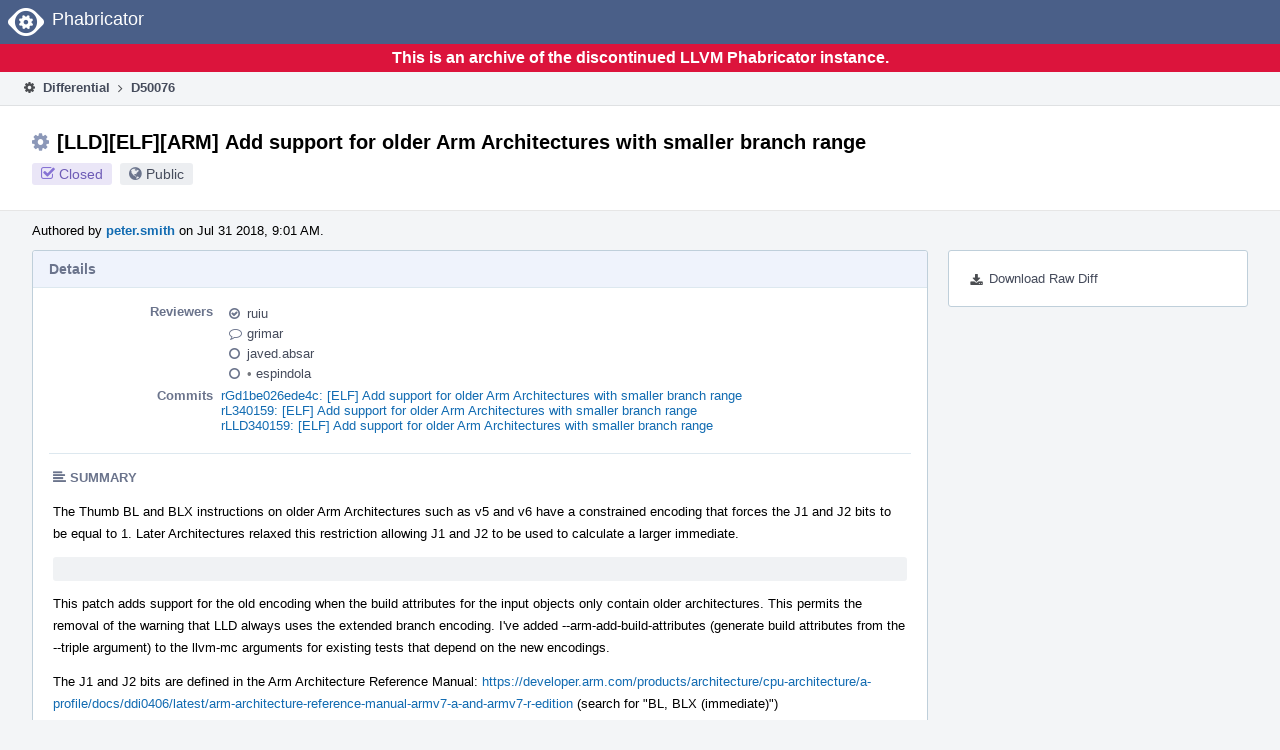

--- FILE ---
content_type: text/html
request_url: https://reviews.llvm.org/D50076?id=161450
body_size: 31665
content:
<!DOCTYPE html>
<html><head><meta charset="utf-8"/><title>⚙ D50076 [LLD][ELF][ARM] Add support for older Arm Architectures with smaller branch range</title><meta content="width=device-width, initial-scale=1, user-scalable=no" name="viewport"/><link color="#3D4B67" href="overrides/favicon/mask-icon.svg" rel="mask-icon"/><link href="overrides/favicon/favicon-76" rel="apple-touch-icon" sizes="76x76"/><link href="overrides/favicon/favicon-120" rel="apple-touch-icon" sizes="120x120"/><link href="overrides/favicon/favicon-152" rel="apple-touch-icon" sizes="152x152"/><link href="overrides/favicon/favicon" id="favicon" rel="icon"/><meta content="no-referrer" name="referrer"/><link href="overrides/css/differential.pkg.css" rel="stylesheet" type="text/css"/><link href="overrides/css/core.pkg.css" rel="stylesheet" type="text/css"/><script src="overrides/js/init.js" type="text/javascript"></script></head><body class="device-desktop platform-linux phui-theme-blindigo" id=""><div class="main-page-frame" data-autoid="autoid_39" id="main-page-frame"><div class="phabricator-standard-page" id="phabricator-standard-page"><div class="phabricator-main-menu phabricator-main-menu-background" id="UQ0_63"><a class="phabricator-core-user-menu phabricator-core-user-mobile-menu" data-meta="0_253" data-sigil="phui-dropdown-menu" href="#" role="button"><span class="aural-only">Page Menu</span><span aria-hidden="true" class="visual-only phui-icon-view phui-font-fa fa-bars" data-meta="0_254"></span><span class="caret"></span></a><a class="phabricator-main-menu-search-button phabricator-expand-application-menu" data-meta="0_252" data-sigil="jx-toggle-class"><span class="phabricator-menu-button-icon phui-icon-view phui-font-fa fa-search" id="UQ0_80"></span></a><a class="phabricator-main-menu-brand" href="/"><span class="aural-only">Home</span><span class="phabricator-main-menu-eye" style=""></span><span class="phabricator-wordmark">Phabricator</span></a></div><div style="background-color: crimson; color: white; text-align: center; padding: 0.3rem 0;"><h1>This is an archive of the discontinued LLVM Phabricator instance.</h1></div><div class="phabricator-standard-page-body" id="phabricator-standard-page-body"><table class="phui-formation-view" data-meta="0_251" data-sigil="phuix-formation-view" id="UQ0_61"><tbody><tr><td class="phui-formation-desktop-only" data-autoid="autoid_16" id="UQ0_2" style="width: 240px; display: none;"><div class="phui-flank-view phui-flank-view-fixed" id="UQ0_6" style="width: 240px; top: 44px;"><div class="phui-flank-view-head" id="UQ0_3"><div class="phui-flank-header"><div class="phui-flank-header-text">Paths</div><div class="phui-flank-header-hide phui-flank-header-hide-left" data-sigil="phui-flank-header-hide"><span aria-hidden="true" class="visual-only phui-icon-view phui-font-fa fa-chevron-left grey" data-meta="0_3"></span></div></div><ul class="phui-list-view"><li class="phui-list-item-view phui-list-item-type-link phui-list-item-has-icon"><a class="phui-list-item-href" data-meta="0_4" data-sigil="has-key-command" href="#"><span aria-hidden="true" class="visual-only phui-icon-view phui-font-fa fa-list phui-list-item-icon" data-meta="0_5"></span><span class="phui-list-item-name">Table of Contents</span><span class="keyboard-shortcut-key">t</span></a></li></ul></div><div class="phui-flank-view-body" id="UQ0_4" style="max-height: 0px;"><ul class="diff-tree-view"><li class="diff-tree-path" data-autoid="autoid_35"><div class="diff-tree-path-indent" style="margin-left: 0px;"><div class="diff-tree-path-inlines">-</div><div class="diff-tree-path-icon diff-tree-path-icon-hidden"><span class="phui-icon-view phui-font-fa fa-times-circle-o"></span></div><div class="diff-tree-path-icon diff-tree-path-icon-kind"><span class="phui-icon-view phui-font-fa fa-folder-open-o grey"></span></div><div class="diff-tree-path-name">ELF/</div></div></li><li class="diff-tree-path" data-autoid="autoid_36"><div class="diff-tree-path-indent" style="margin-left: 8px;"><div class="diff-tree-path-inlines">-</div><div class="diff-tree-path-icon diff-tree-path-icon-hidden"><span class="phui-icon-view phui-font-fa fa-times-circle-o"></span></div><div class="diff-tree-path-icon diff-tree-path-icon-kind"><span class="phui-icon-view phui-font-fa fa-folder-open-o grey"></span></div><div class="diff-tree-path-name">Arch/</div></div></li><li class="diff-tree-path diff-tree-path-changeset" data-autoid="autoid_20"><div class="diff-tree-path-indent" style="margin-left: 16px;"><div class="diff-tree-path-inlines">-</div><div class="diff-tree-path-icon diff-tree-path-icon-hidden"><span class="phui-icon-view phui-font-fa fa-times-circle-o"></span></div><div class="diff-tree-path-icon diff-tree-path-icon-kind"><span class="phui-icon-view phui-font-fa fa-file-text-o bluetext"></span></div><div class="diff-tree-path-name">ARM.cpp</div></div></li><li class="diff-tree-path diff-tree-path-changeset" data-autoid="autoid_21"><div class="diff-tree-path-indent" style="margin-left: 8px;"><div class="diff-tree-path-inlines">-</div><div class="diff-tree-path-icon diff-tree-path-icon-hidden"><span class="phui-icon-view phui-font-fa fa-times-circle-o"></span></div><div class="diff-tree-path-icon diff-tree-path-icon-kind"><span class="phui-icon-view phui-font-fa fa-file-text-o bluetext"></span></div><div class="diff-tree-path-name">Driver.cpp</div></div></li><li class="diff-tree-path" data-autoid="autoid_37"><div class="diff-tree-path-indent" style="margin-left: 0px;"><div class="diff-tree-path-inlines">-</div><div class="diff-tree-path-icon diff-tree-path-icon-hidden"><span class="phui-icon-view phui-font-fa fa-times-circle-o"></span></div><div class="diff-tree-path-icon diff-tree-path-icon-kind"><span class="phui-icon-view phui-font-fa fa-folder-open-o grey"></span></div><div class="diff-tree-path-name">test/ELF/</div></div></li><li class="diff-tree-path" data-autoid="autoid_38" style="display: none;"><div class="diff-tree-path-indent" style="margin-left: 0px;"><div class="diff-tree-path-inlines">-</div><div class="diff-tree-path-icon diff-tree-path-icon-hidden"><span class="phui-icon-view phui-font-fa fa-times-circle-o"></span></div><div class="diff-tree-path-icon diff-tree-path-icon-kind"><span class="phui-icon-view phui-font-fa fa-folder-open-o grey"></span></div><div class="diff-tree-path-name">ELF/</div></div></li><li class="diff-tree-path diff-tree-path-changeset" data-autoid="autoid_22"><div class="diff-tree-path-indent" style="margin-left: 8px;"><div class="diff-tree-path-inlines">-</div><div class="diff-tree-path-icon diff-tree-path-icon-hidden"><span class="phui-icon-view phui-font-fa fa-times-circle-o"></span></div><div class="diff-tree-path-icon diff-tree-path-icon-kind"><span class="phui-icon-view phui-font-fa fa-file-text-o bluetext"></span></div><div class="diff-tree-path-name">arm-bl-v6-inrange.s</div></div></li><li class="diff-tree-path diff-tree-path-changeset" data-autoid="autoid_23"><div class="diff-tree-path-indent" style="margin-left: 8px;"><div class="diff-tree-path-inlines">-</div><div class="diff-tree-path-icon diff-tree-path-icon-hidden"><span class="phui-icon-view phui-font-fa fa-times-circle-o"></span></div><div class="diff-tree-path-icon diff-tree-path-icon-kind"><span class="phui-icon-view phui-font-fa fa-file-text-o bluetext"></span></div><div class="diff-tree-path-name">arm-bl-v6.s</div></div></li><li class="diff-tree-path diff-tree-path-changeset" data-autoid="autoid_24"><div class="diff-tree-path-indent" style="margin-left: 8px;"><div class="diff-tree-path-inlines">-</div><div class="diff-tree-path-icon diff-tree-path-icon-hidden"><span class="phui-icon-view phui-font-fa fa-times-circle-o"></span></div><div class="diff-tree-path-icon diff-tree-path-icon-kind"><span class="phui-icon-view phui-font-fa fa-file-text-o bluetext"></span></div><div class="diff-tree-path-name">arm-blx-v4t.s</div></div></li><li class="diff-tree-path diff-tree-path-changeset" data-autoid="autoid_25"><div class="diff-tree-path-indent" style="margin-left: 8px;"><div class="diff-tree-path-inlines">-</div><div class="diff-tree-path-icon diff-tree-path-icon-hidden"><span class="phui-icon-view phui-font-fa fa-times-circle-o"></span></div><div class="diff-tree-path-icon diff-tree-path-icon-kind"><span class="phui-icon-view phui-font-fa fa-file-text-o bluetext"></span></div><div class="diff-tree-path-name">arm-thumb-branch.s</div></div></li><li class="diff-tree-path diff-tree-path-changeset" data-autoid="autoid_26"><div class="diff-tree-path-indent" style="margin-left: 8px;"><div class="diff-tree-path-inlines">-</div><div class="diff-tree-path-icon diff-tree-path-icon-hidden"><span class="phui-icon-view phui-font-fa fa-times-circle-o"></span></div><div class="diff-tree-path-icon diff-tree-path-icon-kind"><span class="phui-icon-view phui-font-fa fa-file-text-o bluetext"></span></div><div class="diff-tree-path-name">arm-thumb-condbranch-thunk.s</div></div></li><li class="diff-tree-path diff-tree-path-changeset" data-autoid="autoid_27"><div class="diff-tree-path-indent" style="margin-left: 8px;"><div class="diff-tree-path-inlines">-</div><div class="diff-tree-path-icon diff-tree-path-icon-hidden"><span class="phui-icon-view phui-font-fa fa-times-circle-o"></span></div><div class="diff-tree-path-icon diff-tree-path-icon-kind"><span class="phui-icon-view phui-font-fa fa-file-text-o bluetext"></span></div><div class="diff-tree-path-name">arm-thumb-mix-range-thunk-os.s</div></div></li><li class="diff-tree-path diff-tree-path-changeset" data-autoid="autoid_28"><div class="diff-tree-path-indent" style="margin-left: 8px;"><div class="diff-tree-path-inlines">-</div><div class="diff-tree-path-icon diff-tree-path-icon-hidden"><span class="phui-icon-view phui-font-fa fa-times-circle-o"></span></div><div class="diff-tree-path-icon diff-tree-path-icon-kind"><span class="phui-icon-view phui-font-fa fa-file-text-o bluetext"></span></div><div class="diff-tree-path-name">arm-thumb-plt-range-thunk-os.s</div></div></li><li class="diff-tree-path diff-tree-path-changeset" data-autoid="autoid_29"><div class="diff-tree-path-indent" style="margin-left: 8px;"><div class="diff-tree-path-inlines">-</div><div class="diff-tree-path-icon diff-tree-path-icon-hidden"><span class="phui-icon-view phui-font-fa fa-times-circle-o"></span></div><div class="diff-tree-path-icon diff-tree-path-icon-kind"><span class="phui-icon-view phui-font-fa fa-file-text-o bluetext"></span></div><div class="diff-tree-path-name">arm-thumb-range-thunk-os.s</div></div></li><li class="diff-tree-path diff-tree-path-changeset" data-autoid="autoid_30"><div class="diff-tree-path-indent" style="margin-left: 8px;"><div class="diff-tree-path-inlines">-</div><div class="diff-tree-path-icon diff-tree-path-icon-hidden"><span class="phui-icon-view phui-font-fa fa-times-circle-o"></span></div><div class="diff-tree-path-icon diff-tree-path-icon-kind"><span class="phui-icon-view phui-font-fa fa-file-text-o bluetext"></span></div><div class="diff-tree-path-name">arm-thumb-thunk-empty-pass.s</div></div></li><li class="diff-tree-path diff-tree-path-changeset" data-autoid="autoid_31"><div class="diff-tree-path-indent" style="margin-left: 8px;"><div class="diff-tree-path-inlines">-</div><div class="diff-tree-path-icon diff-tree-path-icon-hidden"><span class="phui-icon-view phui-font-fa fa-times-circle-o"></span></div><div class="diff-tree-path-icon diff-tree-path-icon-kind"><span class="phui-icon-view phui-font-fa fa-file-text-o bluetext"></span></div><div class="diff-tree-path-name">arm-thunk-largesection.s</div></div></li><li class="diff-tree-path diff-tree-path-changeset" data-autoid="autoid_32"><div class="diff-tree-path-indent" style="margin-left: 8px;"><div class="diff-tree-path-inlines">-</div><div class="diff-tree-path-icon diff-tree-path-icon-hidden"><span class="phui-icon-view phui-font-fa fa-times-circle-o"></span></div><div class="diff-tree-path-icon diff-tree-path-icon-kind"><span class="phui-icon-view phui-font-fa fa-file-text-o bluetext"></span></div><div class="diff-tree-path-name">arm-thunk-linkerscript-large.s</div></div></li><li class="diff-tree-path diff-tree-path-changeset" data-autoid="autoid_33"><div class="diff-tree-path-indent" style="margin-left: 8px;"><div class="diff-tree-path-inlines">-</div><div class="diff-tree-path-icon diff-tree-path-icon-hidden"><span class="phui-icon-view phui-font-fa fa-times-circle-o"></span></div><div class="diff-tree-path-icon diff-tree-path-icon-kind"><span class="phui-icon-view phui-font-fa fa-file-text-o bluetext"></span></div><div class="diff-tree-path-name">arm-thunk-linkerscript-sort.s</div></div></li><li class="diff-tree-path diff-tree-path-changeset" data-autoid="autoid_34"><div class="diff-tree-path-indent" style="margin-left: 8px;"><div class="diff-tree-path-inlines">-</div><div class="diff-tree-path-icon diff-tree-path-icon-hidden"><span class="phui-icon-view phui-font-fa fa-times-circle-o"></span></div><div class="diff-tree-path-icon diff-tree-path-icon-kind"><span class="phui-icon-view phui-font-fa fa-file-text-o bluetext"></span></div><div class="diff-tree-path-name">arm-thunk-multipass.s</div></div></li></ul></div><div class="phui-flank-view-tail" id="UQ0_5"><ul class="phui-list-view"><li class="phui-list-item-view phui-list-item-type-link phui-list-item-has-icon"><a class="phui-list-item-href" data-meta="0_6" data-sigil="has-key-command" href="#"><span aria-hidden="true" class="visual-only phui-icon-view phui-font-fa fa-chevron-left phui-list-item-icon" data-meta="0_7"></span><span class="phui-list-item-name">Hide Panel</span><span class="keyboard-shortcut-key">f</span></a></li><li class="phui-list-item-view phui-list-item-type-link phui-list-item-has-icon"><a class="phui-list-item-href" data-meta="0_8" data-sigil="has-key-command" href="#"><span aria-hidden="true" class="visual-only phui-icon-view phui-font-fa fa-keyboard-o phui-list-item-icon" data-meta="0_9"></span><span class="phui-list-item-name">Keyboard Reference</span><span class="keyboard-shortcut-key">?</span></a></li></ul></div></div></td><td class="phui-formation-desktop-only" data-autoid="autoid_18" id="UQ0_7" style="width: 8px; display: none;"><div class="phui-formation-resizer" id="UQ0_8" style="width: 8px;"></div></td><td class="" data-autoid="autoid_19" id="UQ0_9" style=""><div class="phui-formation-view-content"><div class="phui-crumbs-view phui-crumbs-border"><a class="phui-crumb-view phui-crumb-has-icon" href="/differential/"><span aria-hidden="true" class="visual-only phui-icon-view phui-font-fa fa-cog" data-meta="0_10"></span><span class="phui-crumb-name"> Differential</span> </a><span aria-hidden="true" class="visual-only phui-icon-view phui-font-fa fa-angle-right phui-crumb-divider phui-crumb-view" data-meta="0_11"></span><span class="phui-crumb-view phabricator-last-crumb"><span class="phui-crumb-name"> D50076</span> </span></div><div class="phui-two-column-view phui-side-column-right with-subheader"><div class="phui-two-column-container"><div class="phui-two-column-header"><div class="phui-header-shell phui-header-tall"><h1 class="phui-header-view"><div class="phui-header-row"><div class="phui-header-col2"><span class="phui-header-header"><span aria-hidden="true" class="visual-only phui-icon-view phui-font-fa fa-cog phui-header-icon" data-meta="0_245"></span>[LLD][ELF][ARM] Add support for older Arm Architectures with smaller branch range</span><div class="phui-header-subheader"><span class="phui-tag-view phui-tag-type-shade phui-tag-indigo phui-tag-shade phui-tag-icon-view"><span class="phui-tag-core"><span aria-hidden="true" class="visual-only phui-icon-view phui-font-fa fa-check-square-o" data-meta="0_248"></span>Closed</span></span><span class="policy-header-callout"><span aria-hidden="true" class="visual-only phui-icon-view phui-font-fa fa-globe bluegrey" data-meta="0_247"></span><a class="policy-link" data-sigil="workflow" href="/policy/explain/PHID-DREV-mpejsrs2fokls7gyqin5/view/">Public</a></span></div></div><div class="phui-header-col3"></div></div></h1></div></div><div class="phui-two-column-subheader"><div class="phui-head-thing-view phui-head-has-image head-thing-small"><a aria-hidden="true" class="visual-only phui-head-thing-image" href="/p/peter.smith/" style="background-image: url(overrides/css/profile.png)"></a>Authored by <strong><a class="phui-handle phui-link-person" href="/p/peter.smith/">peter.smith</a></strong> on Jul 31 2018, 9:01 AM.</div></div><div class="phui-two-column-content"><div class="phui-two-column-row grouped"><div class="phui-side-column"><div class=""><div class="phui-box phui-box-border phui-object-box mlt mll mlr phui-two-column-properties"><ul class="phabricator-action-list-view" id="UQ0_0"><li class="phabricator-action-view phabricator-action-view-href action-has-icon" id="UQ0_37" style=""><a class="phabricator-action-view-item" href="/D50076?large=true&amp;id=161450&amp;download=true"><span aria-hidden="true" class="visual-only phui-icon-view phui-font-fa fa-download phabricator-action-view-icon" data-meta="0_99"></span>Download Raw Diff</a></li></ul></div></div></div><div class="phui-main-column"><div class="phui-box phui-box-border phui-object-box mlt mll mlr phui-box-blue-property"><div class="phui-header-shell"><h1 class="phui-header-view"><div class="phui-header-row"><div class="phui-header-col2"><span class="phui-header-header">Details</span></div><div class="phui-header-col3"></div></div></h1></div><div class="phui-property-list-section"><div class="phui-property-list-container grouped"><div class="phui-property-list-properties-wrap"><dl class="phui-property-list-properties"><dt class="phui-property-list-key">Reviewers </dt><dd class="phui-property-list-value"><table class="phui-status-list-view"><tbody><tr class=""><td class="phui-status-item-target"><span aria-hidden="true" class="visual-only phui-icon-view phui-font-fa fa-check-circle-o bluegrey" data-meta="0_16" data-sigil="has-tooltip"></span><a class="phui-handle phui-link-person" data-meta="0_12" data-sigil="hovercard" href="/p/ruiu/">ruiu</a></td><td class="phui-status-item-note"></td></tr><tr class=""><td class="phui-status-item-target"><span aria-hidden="true" class="visual-only phui-icon-view phui-font-fa fa-comment-o bluegrey" data-meta="0_17" data-sigil="has-tooltip"></span><a class="phui-handle phui-link-person" data-meta="0_13" data-sigil="hovercard" href="/p/grimar/">grimar</a></td><td class="phui-status-item-note"></td></tr><tr class=""><td class="phui-status-item-target"><span aria-hidden="true" class="visual-only phui-icon-view phui-font-fa fa-circle-o bluegrey" data-meta="0_18" data-sigil="has-tooltip"></span><a class="phui-handle phui-link-person" data-meta="0_14" data-sigil="hovercard" href="/p/javed.absar/">javed.absar</a></td><td class="phui-status-item-note"></td></tr><tr class=""><td class="phui-status-item-target"><span aria-hidden="true" class="visual-only phui-icon-view phui-font-fa fa-circle-o bluegrey" data-meta="0_19" data-sigil="has-tooltip"></span><a class="phui-handle handle-availability-disabled phui-link-person" data-meta="0_15" data-sigil="hovercard" href="/p/espindola/"><span class="perfect-circle">•</span> espindola</a></td><td class="phui-status-item-note"></td></tr></tbody></table> </dd><dt class="phui-property-list-key">Commits </dt><dd class="phui-property-list-value"><a class="phui-handle" data-meta="0_0" data-sigil="hovercard" href="https://github.com/llvm/llvm-project/commit/d1be026ede4c499222e8c35b82ab4cebdf400b30">rGd1be026ede4c: [ELF] Add support for older Arm Architectures with smaller branch range</a><br/><a class="phui-handle" data-meta="0_1" data-sigil="hovercard" href="/rL340159">rL340159: [ELF] Add support for older Arm Architectures with smaller branch range</a><br/><a class="phui-handle" data-meta="0_2" data-sigil="hovercard" href="/rLLD340159">rLLD340159: [ELF] Add support for older Arm Architectures with smaller branch range</a> </dd></dl></div></div><div class="phui-property-list-section-header"><span class="phui-property-list-section-header-icon"><span aria-hidden="true" class="visual-only phui-icon-view phui-font-fa fa-align-left bluegrey" data-meta="0_20"></span>Summary</span></div><div class="phui-property-list-text-content"><div class="phabricator-remarkup"><p>The Thumb BL and BLX instructions on older Arm Architectures such as v5 and v6 have a constrained encoding that forces the J1 and J2 bits to be equal to 1. Later Architectures relaxed this restriction allowing J1 and J2 to be used to calculate a larger immediate.</p>

<div class="remarkup-code-block" data-code-lang="text" data-sigil="remarkup-code-block"><pre class="remarkup-code"></pre></div>

<p>This patch adds support for the old encoding when the build attributes for the input objects only contain older architectures. This permits the removal of the warning that LLD always uses the extended branch encoding. I've added --arm-add-build-attributes (generate build attributes from the --triple argument) to the llvm-mc arguments for existing tests that depend on the new encodings.</p>

<p>The J1 and J2 bits are defined in the Arm Architecture Reference Manual: <a class="remarkup-link" href="https://developer.arm.com/products/architecture/cpu-architecture/a-profile/docs/ddi0406/latest/arm-architecture-reference-manual-armv7-a-and-armv7-r-edition" rel="nofollow" target="_blank">https://developer.arm.com/products/architecture/cpu-architecture/a-profile/docs/ddi0406/latest/arm-architecture-reference-manual-armv7-a-and-armv7-r-edition</a> (search for "BL, BLX (immediate)")</p>

<p>This is patch 1 of 2 to support Arm Architecture v5 and Arm Architecture v6 (as far as a linker is concerned there is no difference between v5 and v6). This will enable LLD to be used to target the first edition of the Raspberry Pi. Patch 2 adds v5/v6 compatible range extension Thunks.</p></div></div></div></div><div class="phui-box phui-box-border phui-object-box mlt mll mlr phui-box-blue-property"><div class="phui-header-shell"><h1 class="phui-header-view"><div class="phui-header-row"><div class="phui-header-col2"><span class="phui-header-header">Diff Detail</span></div><div class="phui-header-col3"></div></div></h1></div><div class="" data-meta="0_21" data-sigil="phui-tab-group-view"><div id="UQ0_10"><div class=""><div class="phui-property-list-section"><div class="phui-property-list-container grouped"><div class="phui-property-list-properties-wrap"><dl class="phui-property-list-properties"><dt class="phui-property-list-key">Repository </dt><dd class="phui-property-list-value"><a class="phui-handle handle-status-closed" href="/source/lld/">rLLD LLVM Linker</a> </dd></dl></div></div></div></div></div></div></div><div class="phui-timeline-view" id="UQ0_11"><h3 class="aural-only">Event Timeline</h3><div class="phui-timeline-event-view phui-timeline-spacer"></div><div class="phui-timeline-shell" data-meta="0_36" data-sigil="transaction anchor-container"><div class="phui-timeline-event-view phui-timeline-minor-event"><div class="phui-timeline-content"><a aria-hidden="true" class="visual-only phui-timeline-image" href="/p/peter.smith/" style="background-image: url(overrides/css/profile.png)"></a><div class="phui-timeline-wedge" style=""></div><div class="phui-timeline-group"><a class="phabricator-anchor-view" id="1182586" name="1182586"></a><div class="phui-timeline-title phui-timeline-title-with-icon"><span class="phui-timeline-icon-fill"><span aria-hidden="true" class="visual-only phui-icon-view phui-font-fa fa-pencil phui-timeline-icon" data-meta="0_35"></span></span><a class="phui-handle phui-link-person" href="/p/peter.smith/">peter.smith</a> created this revision.<span class="phui-timeline-extra"><a data-meta="0_34" data-sigil="has-tooltip" href="#1182586">Jul 31 2018, 9:01 AM</a></span></div></div></div></div></div><div class="phui-timeline-event-view phui-timeline-spacer"></div><div class="phui-timeline-shell" data-meta="0_41" data-sigil="transaction anchor-container"><div class="phui-timeline-event-view phui-timeline-minor-event"><div class="phui-timeline-content"><div class="phui-timeline-wedge" style="display: none;"></div><div class="phui-timeline-group"><a class="phabricator-anchor-view" id="1182594" name="1182594"></a><div class="phui-timeline-title phui-timeline-title-with-icon"><span class="phui-timeline-icon-fill"><span aria-hidden="true" class="visual-only phui-icon-view phui-font-fa fa-pencil phui-timeline-icon" data-meta="0_38"></span></span><a class="phui-handle" href="/herald/">Herald</a> added a reviewer: <span class=""><a class="phui-handle phui-link-person" data-meta="0_24" data-sigil="hovercard" href="/p/javed.absar/">javed.absar</a></span>. <span class="phui-timeline-extra-information"> ·  <a href="/herald/transcript/335527/">View Herald Transcript</a></span><span class="phui-timeline-extra"><a data-meta="0_37" data-sigil="has-tooltip" href="#1182594">Jul 31 2018, 9:01 AM</a></span></div><div class="phui-timeline-title phui-timeline-title-with-icon"><span class="phui-timeline-icon-fill"><span aria-hidden="true" class="visual-only phui-icon-view phui-font-fa fa-pencil phui-timeline-icon" data-meta="0_39"></span></span><a class="phui-handle" href="/herald/">Herald</a> added a reviewer: <span class=""><a class="phui-handle handle-availability-disabled phui-link-person" data-meta="0_25" data-sigil="hovercard" href="/p/espindola/"><span class="perfect-circle">•</span> espindola</a></span>. <span class="phui-timeline-extra-information"> ·  <a href="/herald/transcript/335527/">View Herald Transcript</a></span></div><div class="phui-timeline-title phui-timeline-title-with-icon"><span class="phui-timeline-icon-fill"><span aria-hidden="true" class="visual-only phui-icon-view phui-font-fa fa-user-plus phui-timeline-icon" data-meta="0_40"></span></span><a class="phui-handle" href="/herald/">Herald</a> added subscribers: <a class="phui-handle phui-link-person" data-meta="0_26" data-sigil="hovercard" href="/p/chrib/">chrib</a>, <a class="phui-handle phui-link-person" data-meta="0_27" data-sigil="hovercard" href="/p/kristof.beyls/">kristof.beyls</a>, <a class="phui-handle phui-link-person" data-meta="0_28" data-sigil="hovercard" href="/p/arichardson/">arichardson</a>. <span class="phui-timeline-extra-information"> ·  <a href="/herald/transcript/335527/">View Herald Transcript</a></span></div></div></div></div></div><div class="phui-timeline-event-view phui-timeline-spacer"></div><div class="phui-timeline-shell" data-meta="0_44" data-sigil="transaction anchor-container"><div class="phui-timeline-event-view phui-timeline-minor-event"><div class="phui-timeline-content"><a aria-hidden="true" class="visual-only phui-timeline-image" href="/p/peter.smith/" style="background-image: url(overrides/css/profile.png)"></a><div class="phui-timeline-wedge" style=""></div><div class="phui-timeline-group"><a class="phabricator-anchor-view" id="1182626" name="1182626"></a><div class="phui-timeline-title phui-timeline-title-with-icon"><span class="phui-timeline-icon-fill"><span aria-hidden="true" class="visual-only phui-icon-view phui-font-fa fa-link phui-timeline-icon" data-meta="0_43"></span></span><a class="phui-handle phui-link-person" href="/p/peter.smith/">peter.smith</a> mentioned this in <a class="phui-handle handle-status-closed" href="/D50077">D50077: [LLD][ELF][ARM] Add support for Armv5 and Armv6 compatible Thunks</a>.<span class="phui-timeline-extra"><a data-meta="0_42" data-sigil="has-tooltip" href="#1182626">Jul 31 2018, 9:23 AM</a></span></div></div></div></div></div><div class="phui-timeline-event-view phui-timeline-spacer"></div><div class="phui-timeline-shell" data-meta="0_53" data-sigil="transaction anchor-container"><div class="phui-timeline-event-view phui-timeline-major-event"><div class="phui-timeline-content"><a aria-hidden="true" class="visual-only phui-timeline-image" href="/p/ruiu/" style="background-image: url(overrides/css/profile.png)"></a><div class="phui-timeline-wedge" style=""></div><div class="phui-timeline-group"><div class="phui-timeline-inner-content"><a class="phabricator-anchor-view" id="1183260" name="1183260"></a><div class="phui-timeline-title phui-timeline-title-with-icon phui-timeline-title-with-menu"><span class="phui-timeline-icon-fill"><span aria-hidden="true" class="visual-only phui-icon-view phui-font-fa fa-comment phui-timeline-icon" data-meta="0_52"></span></span><a class="phui-handle phui-link-person" href="/p/ruiu/">ruiu</a> added a comment.<span class="phui-timeline-extra"><a data-meta="0_51" data-sigil="has-tooltip" href="#1183260">Jul 31 2018, 1:17 PM</a></span></div><a aria-expanded="false" aria-haspopup="true" class="phui-timeline-menu" data-meta="0_49" data-sigil="phui-dropdown-menu" href="#"><span class="aural-only">Comment Actions</span><span aria-hidden="true" class="visual-only phui-icon-view phui-font-fa fa-caret-down" data-meta="0_50"></span></a><div class="phui-timeline-core-content"><span class="transaction-comment" data-meta="0_29" data-sigil="transaction-comment"><div class="phabricator-remarkup"><p>Overall looking good, but who sets Config-&gt;ARMJ1J2BranchEncoding to true? Looks like the flag is currently always false.</p></div></span></div></div></div></div></div></div><div class="phui-timeline-event-view phui-timeline-spacer"></div><div class="phui-timeline-shell" data-meta="0_62" data-sigil="transaction anchor-container"><div class="phui-timeline-event-view phui-timeline-major-event"><div class="phui-timeline-content"><a aria-hidden="true" class="visual-only phui-timeline-image" href="/p/grimar/" style="background-image: url(overrides/css/profile.png)"></a><div class="phui-timeline-wedge" style=""></div><div class="phui-timeline-group"><div class="phui-timeline-inner-content"><a class="phabricator-anchor-view" id="1183981" name="1183981"></a><div class="phui-timeline-title phui-timeline-title-with-icon phui-timeline-title-with-menu"><span class="phui-timeline-icon-fill"><span aria-hidden="true" class="visual-only phui-icon-view phui-font-fa fa-comment phui-timeline-icon" data-meta="0_61"></span></span><a class="phui-handle phui-link-person" href="/p/grimar/">grimar</a> added a comment.<span class="phui-timeline-extra"><a data-meta="0_60" data-sigil="has-tooltip" href="#1183981">Aug 1 2018, 1:21 AM</a></span></div><a aria-expanded="false" aria-haspopup="true" class="phui-timeline-menu" data-meta="0_58" data-sigil="phui-dropdown-menu" href="#"><span class="aural-only">Comment Actions</span><span aria-hidden="true" class="visual-only phui-icon-view phui-font-fa fa-caret-down" data-meta="0_59"></span></a><div class="phui-timeline-core-content"><span class="transaction-comment" data-meta="0_30" data-sigil="transaction-comment"><div class="phabricator-remarkup"><blockquote class="remarkup-reply-block">
<div class="remarkup-reply-head">In <a class="phui-tag-view phui-tag-type-object" data-meta="0_22" data-sigil="hovercard" href="/D50076#1183260"><span class="phui-tag-core-closed"><span class="phui-tag-core phui-tag-color-object">D50076#1183260</span></span></a>, <a class="phui-tag-view phui-tag-type-person" data-meta="0_23" data-sigil="hovercard" href="/p/ruiu/"><span class="phui-tag-core phui-tag-color-person">@ruiu</span></a> wrote:</div>
<div class="remarkup-reply-body"><p>Overall looking good, but who sets Config-&gt;ARMJ1J2BranchEncoding to true? Looks like the flag is currently always false.</p></div>
</blockquote>

<p>It is set here: <a class="remarkup-link" href="https://github.com/llvm-mirror/lld/blob/master/ELF/InputFiles.cpp#L570" rel="nofollow" target="_blank">https://github.com/llvm-mirror/lld/blob/master/ELF/InputFiles.cpp#L570</a></p></div></span></div></div></div></div></div></div><div class="phui-timeline-event-view phui-timeline-spacer"></div><div class="phui-timeline-shell" data-meta="0_71" data-sigil="transaction anchor-container"><div class="phui-timeline-event-view phui-timeline-major-event"><div class="phui-timeline-content"><a aria-hidden="true" class="visual-only phui-timeline-image" href="/p/peter.smith/" style="background-image: url(overrides/css/profile.png)"></a><div class="phui-timeline-wedge" style=""></div><div class="phui-timeline-group"><div class="phui-timeline-inner-content"><a class="phabricator-anchor-view" id="1198661" name="1198661"></a><div class="phui-timeline-title phui-timeline-title-with-icon phui-timeline-title-with-menu"><span class="phui-timeline-icon-fill"><span aria-hidden="true" class="visual-only phui-icon-view phui-font-fa fa-comment phui-timeline-icon" data-meta="0_70"></span></span><a class="phui-handle phui-link-person" href="/p/peter.smith/">peter.smith</a> added a comment.<span class="phui-timeline-extra"><a data-meta="0_69" data-sigil="has-tooltip" href="#1198661">Aug 14 2018, 3:17 AM</a></span></div><a aria-expanded="false" aria-haspopup="true" class="phui-timeline-menu" data-meta="0_67" data-sigil="phui-dropdown-menu" href="#"><span class="aural-only">Comment Actions</span><span aria-hidden="true" class="visual-only phui-icon-view phui-font-fa fa-caret-down" data-meta="0_68"></span></a><div class="phui-timeline-core-content"><span class="transaction-comment" data-meta="0_31" data-sigil="transaction-comment"><div class="phabricator-remarkup"><p>Ping, I don't think that there are any outstanding comments that need addressing.</p></div></span></div></div></div></div></div></div><div class="phui-timeline-event-view phui-timeline-spacer"></div><div class="phui-timeline-shell" data-meta="0_80" data-sigil="transaction anchor-container"><div class="phui-timeline-event-view phui-timeline-major-event"><div class="phui-timeline-content"><a aria-hidden="true" class="visual-only phui-timeline-image" href="/p/grimar/" style="background-image: url(overrides/css/profile.png)"></a><div class="phui-timeline-wedge" style=""></div><div class="phui-timeline-group"><div class="phui-timeline-inner-content"><a class="phabricator-anchor-view" id="1198692" name="1198692"></a><div class="phui-timeline-title phui-timeline-title-with-icon phui-timeline-title-with-menu"><span class="phui-timeline-icon-fill"><span aria-hidden="true" class="visual-only phui-icon-view phui-font-fa fa-comment phui-timeline-icon" data-meta="0_79"></span></span><a class="phui-handle phui-link-person" href="/p/grimar/">grimar</a> added a comment.<span class="phui-timeline-extra"><a data-meta="0_78" data-sigil="has-tooltip" href="#1198692">Aug 14 2018, 4:00 AM</a></span></div><a aria-expanded="false" aria-haspopup="true" class="phui-timeline-menu" data-meta="0_76" data-sigil="phui-dropdown-menu" href="#"><span class="aural-only">Comment Actions</span><span aria-hidden="true" class="visual-only phui-icon-view phui-font-fa fa-caret-down" data-meta="0_77"></span></a><div class="phui-timeline-core-content"><span class="transaction-comment" data-meta="0_32" data-sigil="transaction-comment"><div class="phabricator-remarkup"><p>I have no comments here. It looks good to me either.</p></div></span></div></div></div></div></div></div><div class="phui-timeline-event-view phui-timeline-spacer"></div><div class="phui-timeline-shell phui-timeline-green" data-meta="0_89" data-sigil="transaction anchor-container"><div class="phui-timeline-event-view phui-timeline-major-event"><div class="phui-timeline-content"><a aria-hidden="true" class="visual-only phui-timeline-image" href="/p/ruiu/" style="background-image: url(overrides/css/profile.png)"></a><div class="phui-timeline-wedge" style=""></div><div class="phui-timeline-group"><div class="phui-timeline-inner-content"><a class="phabricator-anchor-view" id="1205569" name="1205569"></a><div class="phui-timeline-title phui-timeline-title-with-icon phui-timeline-title-with-menu"><span class="phui-timeline-icon-fill fill-has-color phui-timeline-icon-fill-green"><span aria-hidden="true" class="visual-only phui-icon-view phui-font-fa fa-check-circle-o phui-timeline-icon" data-meta="0_88"></span></span><a class="phui-handle phui-link-person" href="/p/ruiu/">ruiu</a> accepted this revision.<span class="phui-timeline-extra"><a data-meta="0_87" data-sigil="has-tooltip" href="#1205569">Aug 20 2018, 1:36 AM</a></span></div><a aria-expanded="false" aria-haspopup="true" class="phui-timeline-menu" data-meta="0_85" data-sigil="phui-dropdown-menu" href="#"><span class="aural-only">Comment Actions</span><span aria-hidden="true" class="visual-only phui-icon-view phui-font-fa fa-caret-down" data-meta="0_86"></span></a><div class="phui-timeline-core-content"><span class="transaction-comment" data-meta="0_33" data-sigil="transaction-comment"><div class="phabricator-remarkup"><p>LGTM</p></div></span></div></div></div></div></div></div><div class="phui-timeline-event-view phui-timeline-spacer"></div><div class="phui-timeline-shell phui-timeline-green" data-meta="0_92" data-sigil="transaction anchor-container"><div class="phui-timeline-event-view phui-timeline-minor-event"><div class="phui-timeline-content"><a aria-hidden="true" class="visual-only phui-timeline-image" href="/p/ruiu/" style="background-image: url(overrides/css/profile.png)"></a><div class="phui-timeline-wedge" style=""></div><div class="phui-timeline-group"><a class="phabricator-anchor-view" id="1205571" name="1205571"></a><div class="phui-timeline-title phui-timeline-title-with-icon"><span class="phui-timeline-icon-fill fill-has-color phui-timeline-icon-fill-green"><span aria-hidden="true" class="visual-only phui-icon-view phui-font-fa fa-check phui-timeline-icon" data-meta="0_91"></span></span>This revision is now accepted and ready to land.<span class="phui-timeline-extra"><a data-meta="0_90" data-sigil="has-tooltip" href="#1205571">Aug 20 2018, 1:36 AM</a></span></div></div></div></div></div><div class="phui-timeline-event-view phui-timeline-spacer"></div><div class="phui-timeline-shell phui-timeline-indigo" data-meta="0_96" data-sigil="transaction anchor-container"><div class="phui-timeline-event-view phui-timeline-minor-event"><div class="phui-timeline-content"><a aria-hidden="true" class="visual-only phui-timeline-image" href="/p/psmith/" style="background-image: url(overrides/css/profile.png)"></a><div class="phui-timeline-wedge" style=""></div><div class="phui-timeline-group"><a class="phabricator-anchor-view" id="1205659" name="1205659"></a><div class="phui-timeline-title phui-timeline-title-with-icon"><span class="phui-timeline-icon-fill fill-has-color phui-timeline-icon-fill-indigo"><span aria-hidden="true" class="visual-only phui-icon-view phui-font-fa fa-check phui-timeline-icon" data-meta="0_94"></span></span>Closed by commit <a class="phui-handle" href="/rLLD340159">rLLD340159: [ELF] Add support for older Arm Architectures with smaller branch range</a> (authored by <a class="phui-handle phui-link-person" href="/p/psmith/">psmith</a>). <span class="phui-timeline-extra-information"> ·  <a data-sigil="workflow" href="/differential/revision/closedetails/PHID-XACT-DREV-qlhdsyzhscmiyw4/">Explain Why</a></span><span class="phui-timeline-extra"><a data-meta="0_93" data-sigil="has-tooltip" href="#1205659">Aug 20 2018, 2:20 AM</a></span></div><div class="phui-timeline-title phui-timeline-title-with-icon"><span class="phui-timeline-icon-fill fill-has-color phui-timeline-icon-fill-sky"><span aria-hidden="true" class="visual-only phui-icon-view phui-font-fa fa-refresh phui-timeline-icon" data-meta="0_95"></span></span>This revision was automatically updated to reflect the committed changes.</div></div></div></div></div><div class="phui-timeline-event-view phui-timeline-spacer"></div></div></div></div></div><div class="phui-two-column-content phui-two-column-footer"><legend class="phabricator-anchor-navigation-marker" data-meta="0_111" data-sigil="marker"></legend><a class="phabricator-anchor-view" id="toc" name="toc"></a><div class="phui-box phui-box-border phui-object-box mlt mll mlr phui-box-blue-property"><div class="phui-header-shell"><h1 class="phui-header-view"><div class="phui-header-row"><div class="phui-header-col2"><span class="phui-header-header">Revision Contents</span></div><div class="phui-header-col3"></div></div></h1></div><div class="" data-meta="0_164" data-sigil="phui-tab-group-view"><ul class="phui-list-view phui-list-navbar phui-list-navbar-horizontal"><li class="phui-list-item-view phui-list-item-type-link phui-list-item-selected" data-meta="0_165" data-sigil="phui-tab-view"><a class="phui-list-item-href" data-sigil="" href="#"><span class="phui-list-item-name">Files</span></a></li><li class="phui-list-item-view phui-list-item-type-link" data-meta="0_166" data-sigil="phui-tab-view"><a class="phui-list-item-href" data-sigil="" href="#"><span class="phui-list-item-name">History</span></a></li><li class="phui-list-item-view phui-list-item-type-link" data-meta="0_167" data-sigil="phui-tab-view"><a class="phui-list-item-href" data-sigil="" href="#"><span class="phui-list-item-name">Commits</span></a></li></ul><div id="UQ0_56"><div class=""><div class="aphront-table-wrap"><table class="aphront-table-view aphront-table-view-compact"><tbody><tr><th class="diff-toc-path wide">Path</th><th class="right aphront-table-view-nodevice">Size</th></tr><tr class="diff-toc-no-changeset-row"><td class="diff-toc-path wide"><div style="padding-left: 0px;"><table><tbody><tr class="diff-path-new"><td><span aria-hidden="true" class="visual-only phui-icon-view phui-font-fa fa-folder-open-o grey" data-meta="0_114"></span></td><td><div class="">ELF/</div></td></tr></tbody></table></div></td><td class="right aphront-table-view-nodevice"></td></tr><tr class="alt alt-diff-toc-no-changeset-row"><td class="diff-toc-path wide"><div style="padding-left: 16px;"><table><tbody><tr class="diff-path-new"><td><span aria-hidden="true" class="visual-only phui-icon-view phui-font-fa fa-folder-open-o grey" data-meta="0_116"></span></td><td><div class="">Arch/</div></td></tr></tbody></table></div></td><td class="right aphront-table-view-nodevice"></td></tr><tr class="diff-toc-changeset-row"><td class="diff-toc-path wide"><div style="padding-left: 32px;"><table><tbody><tr class="diff-path-new"><td><span aria-hidden="true" class="visual-only phui-icon-view phui-font-fa fa-file-text-o bluetext" data-meta="0_118"></span></td><td><div class=""><a data-meta="0_119" data-sigil="differential-load" href="#change-6qropg9glDtN">ARM.cpp</a></div></td></tr></tbody></table></div></td><td class="right aphront-table-view-nodevice">27 lines</td></tr><tr class="alt alt-diff-toc-changeset-row"><td class="diff-toc-path wide"><div style="padding-left: 16px;"><table><tbody><tr class="diff-path-new"><td><span aria-hidden="true" class="visual-only phui-icon-view phui-font-fa fa-file-text-o bluetext" data-meta="0_121"></span></td><td><div class=""><a data-meta="0_122" data-sigil="differential-load" href="#change-B5AkOh5i9L77">Driver.cpp</a></div></td></tr></tbody></table></div></td><td class="right aphront-table-view-nodevice">3 lines</td></tr><tr class="diff-toc-no-changeset-row"><td class="diff-toc-path wide"><div style="padding-left: 0px;"><table><tbody><tr class="diff-path-new"><td><span aria-hidden="true" class="visual-only phui-icon-view phui-font-fa fa-folder-open-o grey" data-meta="0_124"></span></td><td><div class="">test/</div></td><td><div class="">ELF/</div></td></tr></tbody></table></div></td><td class="right aphront-table-view-nodevice"></td></tr><tr class="alt alt-diff-toc-changeset-row"><td class="diff-toc-path wide"><div style="padding-left: 16px;"><table><tbody><tr class="diff-path-new"><td><span aria-hidden="true" class="visual-only phui-icon-view phui-font-fa fa-file-text-o bluetext" data-meta="0_126"></span></td><td><div class=""><a data-meta="0_127" data-sigil="differential-load" href="#change-m4NVNyD8CBKR">arm-bl-v6-inrange.s</a></div></td></tr></tbody></table></div></td><td class="right aphront-table-view-nodevice">47 lines</td></tr><tr class="diff-toc-changeset-row"><td class="diff-toc-path wide"><div style="padding-left: 16px;"><table><tbody><tr class="diff-path-new"><td><span aria-hidden="true" class="visual-only phui-icon-view phui-font-fa fa-file-text-o bluetext" data-meta="0_129"></span></td><td><div class=""><a data-meta="0_130" data-sigil="differential-load" href="#change-uADH3PD2sb57">arm-bl-v6.s</a></div></td></tr></tbody></table></div></td><td class="right aphront-table-view-nodevice">6 lines</td></tr><tr class="alt alt-diff-toc-changeset-row"><td class="diff-toc-path wide"><div style="padding-left: 16px;"><table><tbody><tr class="diff-path-new"><td><span aria-hidden="true" class="visual-only phui-icon-view phui-font-fa fa-file-text-o bluetext" data-meta="0_132"></span></td><td><div class=""><a data-meta="0_133" data-sigil="differential-load" href="#change-PPVhdr5h1Lqn">arm-blx-v4t.s</a></div></td></tr></tbody></table></div></td><td class="right aphront-table-view-nodevice">4 lines</td></tr><tr class="diff-toc-changeset-row"><td class="diff-toc-path wide"><div style="padding-left: 16px;"><table><tbody><tr class="diff-path-new"><td><span aria-hidden="true" class="visual-only phui-icon-view phui-font-fa fa-file-text-o bluetext" data-meta="0_135"></span></td><td><div class=""><a data-meta="0_136" data-sigil="differential-load" href="#change-TjEFKLkfYIPN">arm-thumb-branch.s</a></div></td></tr></tbody></table></div></td><td class="right aphront-table-view-nodevice">4 lines</td></tr><tr class="alt alt-diff-toc-changeset-row"><td class="diff-toc-path wide"><div style="padding-left: 16px;"><table><tbody><tr class="diff-path-new"><td><span aria-hidden="true" class="visual-only phui-icon-view phui-font-fa fa-file-text-o bluetext" data-meta="0_138"></span></td><td><div class=""><a data-meta="0_139" data-sigil="differential-load" href="#change-ANP1wPsoKVPH">arm-thumb-condbranch-thunk.s</a></div></td></tr></tbody></table></div></td><td class="right aphront-table-view-nodevice">2 lines</td></tr><tr class="diff-toc-changeset-row"><td class="diff-toc-path wide"><div style="padding-left: 16px;"><table><tbody><tr class="diff-path-new"><td><span aria-hidden="true" class="visual-only phui-icon-view phui-font-fa fa-file-text-o bluetext" data-meta="0_141"></span></td><td><div class=""><a data-meta="0_142" data-sigil="differential-load" href="#change-y5rkxoNv7mbJ">arm-thumb-mix-range-thunk-os.s</a></div></td></tr></tbody></table></div></td><td class="right aphront-table-view-nodevice">2 lines</td></tr><tr class="alt alt-diff-toc-changeset-row"><td class="diff-toc-path wide"><div style="padding-left: 16px;"><table><tbody><tr class="diff-path-new"><td><span aria-hidden="true" class="visual-only phui-icon-view phui-font-fa fa-file-text-o bluetext" data-meta="0_144"></span></td><td><div class=""><a data-meta="0_145" data-sigil="differential-load" href="#change-V8olEjUULz1b">arm-thumb-plt-range-thunk-os.s</a></div></td></tr></tbody></table></div></td><td class="right aphront-table-view-nodevice">2 lines</td></tr><tr class="diff-toc-changeset-row"><td class="diff-toc-path wide"><div style="padding-left: 16px;"><table><tbody><tr class="diff-path-new"><td><span aria-hidden="true" class="visual-only phui-icon-view phui-font-fa fa-file-text-o bluetext" data-meta="0_147"></span></td><td><div class=""><a data-meta="0_148" data-sigil="differential-load" href="#change-BaTbd6rWjekt">arm-thumb-range-thunk-os.s</a></div></td></tr></tbody></table></div></td><td class="right aphront-table-view-nodevice">2 lines</td></tr><tr class="alt alt-diff-toc-changeset-row"><td class="diff-toc-path wide"><div style="padding-left: 16px;"><table><tbody><tr class="diff-path-new"><td><span aria-hidden="true" class="visual-only phui-icon-view phui-font-fa fa-file-text-o bluetext" data-meta="0_150"></span></td><td><div class=""><a data-meta="0_151" data-sigil="differential-load" href="#change-hX9810X6gdZW">arm-thumb-thunk-empty-pass.s</a></div></td></tr></tbody></table></div></td><td class="right aphront-table-view-nodevice">2 lines</td></tr><tr class="diff-toc-changeset-row"><td class="diff-toc-path wide"><div style="padding-left: 16px;"><table><tbody><tr class="diff-path-new"><td><span aria-hidden="true" class="visual-only phui-icon-view phui-font-fa fa-file-text-o bluetext" data-meta="0_153"></span></td><td><div class=""><a data-meta="0_154" data-sigil="differential-load" href="#change-yXh7z3l5RP2m">arm-thunk-largesection.s</a></div></td></tr></tbody></table></div></td><td class="right aphront-table-view-nodevice">2 lines</td></tr><tr class="alt alt-diff-toc-changeset-row"><td class="diff-toc-path wide"><div style="padding-left: 16px;"><table><tbody><tr class="diff-path-new"><td><span aria-hidden="true" class="visual-only phui-icon-view phui-font-fa fa-file-text-o bluetext" data-meta="0_156"></span></td><td><div class=""><a data-meta="0_157" data-sigil="differential-load" href="#change-J7FEqiI38oit">arm-thunk-linkerscript-large.s</a></div></td></tr></tbody></table></div></td><td class="right aphront-table-view-nodevice">5 lines</td></tr><tr class="diff-toc-changeset-row"><td class="diff-toc-path wide"><div style="padding-left: 16px;"><table><tbody><tr class="diff-path-new"><td><span aria-hidden="true" class="visual-only phui-icon-view phui-font-fa fa-file-text-o bluetext" data-meta="0_159"></span></td><td><div class=""><a data-meta="0_160" data-sigil="differential-load" href="#change-UX1c9GIUrTjH">arm-thunk-linkerscript-sort.s</a></div></td></tr></tbody></table></div></td><td class="right aphront-table-view-nodevice">2 lines</td></tr><tr class="alt alt-diff-toc-changeset-row"><td class="diff-toc-path wide"><div style="padding-left: 16px;"><table><tbody><tr class="diff-path-new"><td><span aria-hidden="true" class="visual-only phui-icon-view phui-font-fa fa-file-text-o bluetext" data-meta="0_162"></span></td><td><div class=""><a data-meta="0_163" data-sigil="differential-load" href="#change-t4PcvqVHGi71">arm-thunk-multipass.s</a></div></td></tr></tbody></table></div></td><td class="right aphront-table-view-nodevice">2 lines</td></tr></tbody></table></div></div></div><div id="UQ0_57" style="display: none;"><div class=""><form action="/D50076#toc"><div class="aphront-table-wrap"><table class="aphront-table-view"><tbody><tr><th class="pri">Diff</th><th>ID</th><th class="aphront-table-view-nodevice">Base</th><th class="wide">Description</th><th class="date aphront-table-view-nodevice">Created</th><th class="center aphront-table-view-nodevice">Lint</th><th class="center aphront-table-view-nodevice">Unit</th><th class="center differential-update-history-old"></th><th class="center differential-update-history-new"></th></tr><tr class="differential-update-history-old-now"><td class="pri">Base</td><td><a href="/D50076?id="></a></td><td class="aphront-table-view-nodevice"></td><td class="wide">Base</td><td class="date aphront-table-view-nodevice"></td><td class="center aphront-table-view-nodevice"></td><td class="center aphront-table-view-nodevice"></td><td class="center differential-update-history-old"><div class="differential-update-history-radio"><input checked="checked" id="UQ0_59" name="vs" type="radio"/></div></td><td class="center differential-update-history-new"></td></tr><tr class="alt"><td class="pri">Diff 1</td><td><a href="/D50076?id=158288">158288</a></td><td class="aphront-table-view-nodevice"></td><td class="wide"></td><td class="date aphront-table-view-nodevice">Jul 31 2018, 8:42 AM</td><td class="center aphront-table-view-nodevice"><div class="lintunit-star" title="Lint Skipped"><span class="diff-star-skip">★</span></div></td><td class="center aphront-table-view-nodevice"><div class="lintunit-star" title="Unit Tests Skipped"><span class="diff-star-skip">★</span></div></td><td class="center differential-update-history-old"><div class="differential-update-history-radio"><input id="UQ0_60" name="vs" type="radio" value="158288"/></div></td><td class="center differential-update-history-new"><div class="differential-update-history-radio"><input data-sigil="differential-new-radio" name="id" type="radio" value="158288"/></div></td></tr><tr class="differential-update-history-new-now"><td class="pri">Diff 2</td><td><a href="/D50076?id=161450">161450</a></td><td class="aphront-table-view-nodevice">340158</td><td class="wide">rLLD340159</td><td class="date aphront-table-view-nodevice">Aug 20 2018, 2:19 AM</td><td class="center aphront-table-view-nodevice"><div class="lintunit-star" title="Automatic diff as part of commit; lint not applicable."><span class="diff-star-skip">★</span></div></td><td class="center aphront-table-view-nodevice"><div class="lintunit-star" title="Automatic diff as part of commit; unit tests not applicable."><span class="diff-star-skip">★</span></div></td><td class="center differential-update-history-old"></td><td class="center differential-update-history-new"><div class="differential-update-history-radio"><input checked="checked" data-sigil="differential-new-radio" name="id" type="radio" value="161450"/></div></td></tr></tbody></table></div></form></div></div><div id="UQ0_58" style="display: none;"><div class=""></div></div></div></div><div class="phui-box phui-box-border phui-object-box mlt mll mlr phui-object-box-collapsed phui-box-blue-property"><div class="phui-header-shell"><h1 class="phui-header-view"><div class="phui-header-row"><div class="phui-header-col2"><span class="phui-header-header">Diff 161450</span></div><div class="phui-header-col3"></div></div></h1></div><div class="differential-review-stage" id="differential-review-stage"><div class="differential-changeset repository-crossreference" data-autoid="autoid_1" data-meta="0_172" data-sigil="differential-changeset" id="diff-change-6qropg9glDtN"><legend class="phabricator-anchor-navigation-marker" data-meta="0_170" data-sigil="marker"></legend><a class="phabricator-anchor-view" id="change-6qropg9glDtN" name="change-6qropg9glDtN"></a><h1 class="differential-file-icon-header" data-sigil="changeset-header"><span aria-hidden="true" class="visual-only phui-icon-view phui-font-fa fa-file-text-o" data-meta="0_171"></span><span class="differential-changeset-path-name" data-sigil="changeset-header-path-name">ELF/Arch/ARM.cpp</span></h1><div class="changeset-view-content" data-sigil="changeset-view-content"><table class="differential-diff remarkup-code PhabricatorMonospaced diff-2up" data-sigil="differential-diff intercept-copy"><colgroup><col class="num"/><col class="left"/><col class="num"/><col class="copy"/><col class="right"/><col class="cov"/></colgroup><tbody><tr data-sigil="context-target"><td class="show-context-line n left-context"></td><td class="show-more"><a data-meta="2_0" data-mustcapture="1" data-sigil="show-more" href="#">Show First 20 Lines</a> • <a data-meta="2_1" data-mustcapture="1" data-sigil="show-more" href="#">Show All 336 Lines</a> • <a data-meta="2_2" data-mustcapture="1" data-sigil="show-more" href="#">▼ Show 20 Lines</a></td><td class="show-context-line n" data-n="335"></td><td class="show-context" colspan="3">  <span class="k">case</span> <span class="nl">R_ARM_CALL</span><span class="p">:</span>
</td></tr><tr><td class="n" data-n="337" id="C1158312OL337"></td><td class="" data-copy-mode="copy-l">    <span class="n">InstrSize</span> <span class="o">=</span> <span class="mi">4</span><span class="p">;</span>
</td><td class="n" data-n="337" id="C1158312NL337"></td><td class="copy"></td><td class="" colspan="2" data-copy-mode="copy-r">    <span class="n">InstrSize</span> <span class="o">=</span> <span class="mi">4</span><span class="p">;</span>
</td></tr><tr><td class="n" data-n="338" id="C1158312OL338"></td><td class="" data-copy-mode="copy-l">    <span class="k">break</span><span class="p">;</span>
</td><td class="n" data-n="338" id="C1158312NL338"></td><td class="copy"></td><td class="" colspan="2" data-copy-mode="copy-r">    <span class="k">break</span><span class="p">;</span>
</td></tr><tr><td class="n" data-n="339" id="C1158312OL339"></td><td class="" data-copy-mode="copy-l">  <span class="k">case</span> <span class="nl">R_ARM_THM_JUMP19</span><span class="p">:</span>
</td><td class="n" data-n="339" id="C1158312NL339"></td><td class="copy"></td><td class="" colspan="2" data-copy-mode="copy-r">  <span class="k">case</span> <span class="nl">R_ARM_THM_JUMP19</span><span class="p">:</span>
</td></tr><tr><td class="n" data-n="340" id="C1158312OL340"></td><td class="" data-copy-mode="copy-l">    <span class="n">Range</span> <span class="o">=</span> <span class="mh">0x100000</span><span class="p">;</span>
</td><td class="n" data-n="340" id="C1158312NL340"></td><td class="copy"></td><td class="" colspan="2" data-copy-mode="copy-r">    <span class="n">Range</span> <span class="o">=</span> <span class="mh">0x100000</span><span class="p">;</span>
</td></tr><tr><td class="n" data-n="341" id="C1158312OL341"></td><td class="" data-copy-mode="copy-l">    <span class="n">InstrSize</span> <span class="o">=</span> <span class="mi">2</span><span class="p">;</span>
</td><td class="n" data-n="341" id="C1158312NL341"></td><td class="copy"></td><td class="" colspan="2" data-copy-mode="copy-r">    <span class="n">InstrSize</span> <span class="o">=</span> <span class="mi">2</span><span class="p">;</span>
</td></tr><tr><td class="n" data-n="342" id="C1158312OL342"></td><td class="" data-copy-mode="copy-l">    <span class="k">break</span><span class="p">;</span>
</td><td class="n" data-n="342" id="C1158312NL342"></td><td class="copy"></td><td class="" colspan="2" data-copy-mode="copy-r">    <span class="k">break</span><span class="p">;</span>
</td></tr><tr><td class="n" data-n="343" id="C1158312OL343"></td><td class="" data-copy-mode="copy-l">  <span class="k">case</span> <span class="nl">R_ARM_THM_JUMP24</span><span class="p">:</span>
</td><td class="n" data-n="343" id="C1158312NL343"></td><td class="copy"></td><td class="" colspan="2" data-copy-mode="copy-r">  <span class="k">case</span> <span class="nl">R_ARM_THM_JUMP24</span><span class="p">:</span>
</td></tr><tr><td class="n" data-n="344" id="C1158312OL344"></td><td class="" data-copy-mode="copy-l">  <span class="k">case</span> <span class="nl">R_ARM_THM_CALL</span><span class="p">:</span>
</td><td class="n" data-n="344" id="C1158312NL344"></td><td class="copy"></td><td class="" colspan="2" data-copy-mode="copy-r">  <span class="k">case</span> <span class="nl">R_ARM_THM_CALL</span><span class="p">:</span>
</td></tr><tr><td class="old n" data-n="345" id="C1158312OL345"></td><td class="old" data-copy-mode="copy-l">    <span class="n">Range</span> <span class="o">=</span> <span class="mh">0x1000000</span><span class="p">;</span>
</td><td class="new n" data-n="345" id="C1158312NL345"></td><td class="copy"></td><td class="new" colspan="2" data-copy-mode="copy-r">    <span class="n">Range</span> <span class="o">=</span> <span class="bright"></span><span class="n"><span class="bright">Config</span></span><span class="bright"></span><span class="o"><span class="bright">-&gt;</span></span><span class="bright"></span><span class="n"><span class="bright">ARMJ1J2BranchEncoding</span></span><span class="bright"> </span><span class="o"><span class="bright">?</span></span><span class="bright"> </span><span class="mh">0x10<span class="bright">00000</span></span><span class="bright"> </span><span class="o"><span class="bright">:</span></span><span class="bright"> </span><span class="mh"><span class="bright">0x4</span>00000</span><span class="p">;</span>
</td></tr><tr><td class="n" data-n="346" id="C1158312OL346"></td><td class="" data-copy-mode="copy-l">    <span class="n">InstrSize</span> <span class="o">=</span> <span class="mi">2</span><span class="p">;</span>
</td><td class="n" data-n="346" id="C1158312NL346"></td><td class="copy"></td><td class="" colspan="2" data-copy-mode="copy-r">    <span class="n">InstrSize</span> <span class="o">=</span> <span class="mi">2</span><span class="p">;</span>
</td></tr><tr><td class="n" data-n="347" id="C1158312OL347"></td><td class="" data-copy-mode="copy-l">    <span class="k">break</span><span class="p">;</span>
</td><td class="n" data-n="347" id="C1158312NL347"></td><td class="copy"></td><td class="" colspan="2" data-copy-mode="copy-r">    <span class="k">break</span><span class="p">;</span>
</td></tr><tr><td class="n" data-n="348" id="C1158312OL348"></td><td class="" data-copy-mode="copy-l">  <span class="k">default</span><span class="o">:</span>
</td><td class="n" data-n="348" id="C1158312NL348"></td><td class="copy"></td><td class="" colspan="2" data-copy-mode="copy-r">  <span class="k">default</span><span class="o">:</span>
</td></tr><tr><td class="n" data-n="349" id="C1158312OL349"></td><td class="" data-copy-mode="copy-l">    <span class="k">return</span> <span class="nb">true</span><span class="p">;</span>
</td><td class="n" data-n="349" id="C1158312NL349"></td><td class="copy"></td><td class="" colspan="2" data-copy-mode="copy-r">    <span class="k">return</span> <span class="nb">true</span><span class="p">;</span>
</td></tr><tr><td class="n" data-n="350" id="C1158312OL350"></td><td class="" data-copy-mode="copy-l">  <span class="p">}</span>
</td><td class="n" data-n="350" id="C1158312NL350"></td><td class="copy"></td><td class="" colspan="2" data-copy-mode="copy-r">  <span class="p">}</span>
</td></tr><tr><td class="n" data-n="351" id="C1158312OL351"></td><td class="" data-copy-mode="copy-l">  <span class="c1">// PC at Src is 2 instructions ahead, immediate of branch is signed</span>
</td><td class="n" data-n="351" id="C1158312NL351"></td><td class="copy"></td><td class="" colspan="2" data-copy-mode="copy-r">  <span class="c1">// PC at Src is 2 instructions ahead, immediate of branch is signed</span>
</td></tr><tr><td class="n" data-n="352" id="C1158312OL352"></td><td class="" data-copy-mode="copy-l">  <span class="k">if</span> <span class="p">(</span><span class="n">Src</span> <span class="o">&gt;</span> <span class="n">Dst</span><span class="p">)</span>
</td><td class="n" data-n="352" id="C1158312NL352"></td><td class="copy"></td><td class="" colspan="2" data-copy-mode="copy-r">  <span class="k">if</span> <span class="p">(</span><span class="n">Src</span> <span class="o">&gt;</span> <span class="n">Dst</span><span class="p">)</span>
</td></tr><tr><td class="n" data-n="353" id="C1158312OL353"></td><td class="" data-copy-mode="copy-l">    <span class="n">Range</span> <span class="o">-=</span> <span class="mi">2</span> <span class="o">*</span> <span class="n">InstrSize</span><span class="p">;</span>
</td><td class="n" data-n="353" id="C1158312NL353"></td><td class="copy"></td><td class="" colspan="2" data-copy-mode="copy-r">    <span class="n">Range</span> <span class="o">-=</span> <span class="mi">2</span> <span class="o">*</span> <span class="n">InstrSize</span><span class="p">;</span>
</td></tr><tr data-sigil="context-target"><td class="show-context-line n left-context"></td><td class="show-more"><a data-meta="2_3" data-mustcapture="1" data-sigil="show-more" href="#">▲ Show 20 Lines</a> • <a data-meta="2_4" data-mustcapture="1" data-sigil="show-more" href="#">Show All 88 Lines</a> • <a data-meta="2_5" data-mustcapture="1" data-sigil="show-more" href="#">▼ Show 20 Lines</a></td><td class="show-context-line n" data-n="440"></td><td class="show-context" colspan="3">  <span class="k">case</span> <span class="nl">R_ARM_THM_CALL</span><span class="p">:</span>
</td></tr><tr><td class="n" data-n="442" id="C1158312OL442"></td><td class="" data-copy-mode="copy-l">    <span class="c1">// value of bit 0 of Val, we must select a BL or BLX instruction</span>
</td><td class="n" data-n="442" id="C1158312NL442"></td><td class="copy"></td><td class="" colspan="2" data-copy-mode="copy-r">    <span class="c1">// value of bit 0 of Val, we must select a BL or BLX instruction</span>
</td></tr><tr><td class="n" data-n="443" id="C1158312OL443"></td><td class="" data-copy-mode="copy-l">    <span class="k">if</span> <span class="p">((</span><span class="n">Val</span> <span class="o">&amp;</span> <span class="mi">1</span><span class="p">)</span> <span class="o">==</span> <span class="mi">0</span><span class="p">)</span> <span class="p">{</span>
</td><td class="n" data-n="443" id="C1158312NL443"></td><td class="copy"></td><td class="" colspan="2" data-copy-mode="copy-r">    <span class="k">if</span> <span class="p">((</span><span class="n">Val</span> <span class="o">&amp;</span> <span class="mi">1</span><span class="p">)</span> <span class="o">==</span> <span class="mi">0</span><span class="p">)</span> <span class="p">{</span>
</td></tr><tr><td class="n" data-n="444" id="C1158312OL444"></td><td class="" data-copy-mode="copy-l">      <span class="c1">// Ensure BLX destination is 4-byte aligned. As BLX instruction may</span>
</td><td class="n" data-n="444" id="C1158312NL444"></td><td class="copy"></td><td class="" colspan="2" data-copy-mode="copy-r">      <span class="c1">// Ensure BLX destination is 4-byte aligned. As BLX instruction may</span>
</td></tr><tr><td class="n" data-n="445" id="C1158312OL445"></td><td class="" data-copy-mode="copy-l">      <span class="c1">// only be two byte aligned. This must be done before overflow check</span>
</td><td class="n" data-n="445" id="C1158312NL445"></td><td class="copy"></td><td class="" colspan="2" data-copy-mode="copy-r">      <span class="c1">// only be two byte aligned. This must be done before overflow check</span>
</td></tr><tr><td class="n" data-n="446" id="C1158312OL446"></td><td class="" data-copy-mode="copy-l">      <span class="n">Val</span> <span class="o">=</span> <span class="n">alignTo</span><span class="p">(</span><span class="n">Val</span><span class="p">,</span> <span class="mi">4</span><span class="p">);</span>
</td><td class="n" data-n="446" id="C1158312NL446"></td><td class="copy"></td><td class="" colspan="2" data-copy-mode="copy-r">      <span class="n">Val</span> <span class="o">=</span> <span class="n">alignTo</span><span class="p">(</span><span class="n">Val</span><span class="p">,</span> <span class="mi">4</span><span class="p">);</span>
</td></tr><tr><td class="n" data-n="447" id="C1158312OL447"></td><td class="" data-copy-mode="copy-l">    <span class="p">}</span>
</td><td class="n" data-n="447" id="C1158312NL447"></td><td class="copy"></td><td class="" colspan="2" data-copy-mode="copy-r">    <span class="p">}</span>
</td></tr><tr><td class="n" data-n="448" id="C1158312OL448"></td><td class="" data-copy-mode="copy-l">    <span class="c1">// Bit 12 is 0 for BLX, 1 for BL</span>
</td><td class="n" data-n="448" id="C1158312NL448"></td><td class="copy"></td><td class="" colspan="2" data-copy-mode="copy-r">    <span class="c1">// Bit 12 is 0 for BLX, 1 for BL</span>
</td></tr><tr><td class="n" data-n="449" id="C1158312OL449"></td><td class="" data-copy-mode="copy-l">    <span class="n">write16le</span><span class="p">(</span><span class="n">Loc</span> <span class="o">+</span> <span class="mi">2</span><span class="p">,</span> <span class="p">(</span><span class="n">read16le</span><span class="p">(</span><span class="n">Loc</span> <span class="o">+</span> <span class="mi">2</span><span class="p">)</span> <span class="o">&amp;</span> <span class="o">~</span><span class="mh">0x1000</span><span class="p">)</span> <span class="o">|</span> <span class="p">(</span><span class="n">Val</span> <span class="o">&amp;</span> <span class="mi">1</span><span class="p">)</span> <span class="o">&lt;&lt;</span> <span class="mi">12</span><span class="p">);</span>
</td><td class="n" data-n="449" id="C1158312NL449"></td><td class="copy"></td><td class="" colspan="2" data-copy-mode="copy-r">    <span class="n">write16le</span><span class="p">(</span><span class="n">Loc</span> <span class="o">+</span> <span class="mi">2</span><span class="p">,</span> <span class="p">(</span><span class="n">read16le</span><span class="p">(</span><span class="n">Loc</span> <span class="o">+</span> <span class="mi">2</span><span class="p">)</span> <span class="o">&amp;</span> <span class="o">~</span><span class="mh">0x1000</span><span class="p">)</span> <span class="o">|</span> <span class="p">(</span><span class="n">Val</span> <span class="o">&amp;</span> <span class="mi">1</span><span class="p">)</span> <span class="o">&lt;&lt;</span> <span class="mi">12</span><span class="p">);</span>
</td></tr><tr><td class="n"></td><td class="" data-copy-mode="copy-l"></td><td class="new new-full n" data-n="450" id="C1158312NL450"></td><td class="copy"></td><td class="new new-full" colspan="2" data-copy-mode="copy-r">    <span class="k">if</span> <span class="p">(</span><span class="o">!</span><span class="n">Config</span><span class="o">-&gt;</span><span class="n">ARMJ1J2BranchEncoding</span><span class="p">)</span> <span class="p">{</span>
</td></tr><tr><td class="n"></td><td class="" data-copy-mode="copy-l"></td><td class="new new-full n" data-n="451" id="C1158312NL451"></td><td class="copy"></td><td class="new new-full" colspan="2" data-copy-mode="copy-r">      <span class="c1">// Older Arm architectures do not support R_ARM_THM_JUMP24 and have</span>
</td></tr><tr><td class="n"></td><td class="" data-copy-mode="copy-l"></td><td class="new new-full n" data-n="452" id="C1158312NL452"></td><td class="copy"></td><td class="new new-full" colspan="2" data-copy-mode="copy-r">      <span class="c1">// different encoding rules and range due to J1 and J2 always being 1.</span>
</td></tr><tr><td class="n"></td><td class="" data-copy-mode="copy-l"></td><td class="new new-full n" data-n="453" id="C1158312NL453"></td><td class="copy"></td><td class="new new-full" colspan="2" data-copy-mode="copy-r">      <span class="n">checkInt</span><span class="p">(</span><span class="n">Loc</span><span class="p">,</span> <span class="n">Val</span><span class="p">,</span> <span class="mi">23</span><span class="p">,</span> <span class="n">Type</span><span class="p">);</span>
</td></tr><tr><td class="n"></td><td class="" data-copy-mode="copy-l"></td><td class="new new-full n" data-n="454" id="C1158312NL454"></td><td class="copy"></td><td class="new new-full" colspan="2" data-copy-mode="copy-r">      <span class="n">write16le</span><span class="p">(</span><span class="n">Loc</span><span class="p">,</span>
</td></tr><tr><td class="n"></td><td class="" data-copy-mode="copy-l"></td><td class="new new-full n" data-n="455" id="C1158312NL455"></td><td class="copy"></td><td class="new new-full" colspan="2" data-copy-mode="copy-r">                <span class="mh">0xf000</span> <span class="o">|</span>                     <span class="c1">// opcode</span>
</td></tr><tr><td class="n"></td><td class="" data-copy-mode="copy-l"></td><td class="new new-full n" data-n="456" id="C1158312NL456"></td><td class="copy"></td><td class="new new-full" colspan="2" data-copy-mode="copy-r">                    <span class="p">((</span><span class="n">Val</span> <span class="o">&gt;&gt;</span> <span class="mi">12</span><span class="p">)</span> <span class="o">&amp;</span> <span class="mh">0x07ff</span><span class="p">));</span> <span class="c1">// imm11</span>
</td></tr><tr><td class="n"></td><td class="" data-copy-mode="copy-l"></td><td class="new new-full n" data-n="457" id="C1158312NL457"></td><td class="copy"></td><td class="new new-full" colspan="2" data-copy-mode="copy-r">      <span class="n">write16le</span><span class="p">(</span><span class="n">Loc</span> <span class="o">+</span> <span class="mi">2</span><span class="p">,</span>
</td></tr><tr><td class="n"></td><td class="" data-copy-mode="copy-l"></td><td class="new new-full n" data-n="458" id="C1158312NL458"></td><td class="copy"></td><td class="new new-full" colspan="2" data-copy-mode="copy-r">                <span class="p">(</span><span class="n">read16le</span><span class="p">(</span><span class="n">Loc</span> <span class="o">+</span> <span class="mi">2</span><span class="p">)</span> <span class="o">&amp;</span> <span class="mh">0xd000</span><span class="p">)</span> <span class="o">|</span> <span class="c1">// opcode</span>
</td></tr><tr><td class="n"></td><td class="" data-copy-mode="copy-l"></td><td class="new new-full n" data-n="459" id="C1158312NL459"></td><td class="copy"></td><td class="new new-full" colspan="2" data-copy-mode="copy-r">                    <span class="mh">0x2800</span> <span class="o">|</span>                   <span class="c1">// J1 == J2 == 1</span>
</td></tr><tr><td class="n"></td><td class="" data-copy-mode="copy-l"></td><td class="new new-full n" data-n="460" id="C1158312NL460"></td><td class="copy"></td><td class="new new-full" colspan="2" data-copy-mode="copy-r">                    <span class="p">((</span><span class="n">Val</span> <span class="o">&gt;&gt;</span> <span class="mi">1</span><span class="p">)</span> <span class="o">&amp;</span> <span class="mh">0x07ff</span><span class="p">));</span>    <span class="c1">// imm11</span>
</td></tr><tr><td class="n"></td><td class="" data-copy-mode="copy-l"></td><td class="new new-full n" data-n="461" id="C1158312NL461"></td><td class="copy"></td><td class="new new-full" colspan="2" data-copy-mode="copy-r">      <span class="k">break</span><span class="p">;</span>
</td></tr><tr><td class="n"></td><td class="" data-copy-mode="copy-l"></td><td class="new new-full n" data-n="462" id="C1158312NL462"></td><td class="copy"></td><td class="new new-full" colspan="2" data-copy-mode="copy-r">    <span class="p">}</span>
</td></tr><tr><td class="n" data-n="450" id="C1158312OL450"></td><td class="" data-copy-mode="copy-l">    <span class="c1">// Fall through as rest of encoding is the same as B.W</span>
</td><td class="n" data-n="463" id="C1158312NL463"></td><td class="copy"></td><td class="" colspan="2" data-copy-mode="copy-r">    <span class="c1">// Fall through as rest of encoding is the same as B.W</span>
</td></tr><tr><td class="n" data-n="451" id="C1158312OL451"></td><td class="" data-copy-mode="copy-l">    <span class="n">LLVM_FALLTHROUGH</span><span class="p">;</span>
</td><td class="n" data-n="464" id="C1158312NL464"></td><td class="copy"></td><td class="" colspan="2" data-copy-mode="copy-r">    <span class="n">LLVM_FALLTHROUGH</span><span class="p">;</span>
</td></tr><tr><td class="n" data-n="452" id="C1158312OL452"></td><td class="" data-copy-mode="copy-l">  <span class="k">case</span> <span class="nl">R_ARM_THM_JUMP24</span><span class="p">:</span>
</td><td class="n" data-n="465" id="C1158312NL465"></td><td class="copy"></td><td class="" colspan="2" data-copy-mode="copy-r">  <span class="k">case</span> <span class="nl">R_ARM_THM_JUMP24</span><span class="p">:</span>
</td></tr><tr><td class="n" data-n="453" id="C1158312OL453"></td><td class="" data-copy-mode="copy-l">    <span class="c1">// Encoding B  T4, BL T1, BLX T2: Val = S:I1:I2:imm10:imm11:0</span>
</td><td class="n" data-n="466" id="C1158312NL466"></td><td class="copy"></td><td class="" colspan="2" data-copy-mode="copy-r">    <span class="c1">// Encoding B  T4, BL T1, BLX T2: Val = S:I1:I2:imm10:imm11:0</span>
</td></tr><tr><td class="old old-full n" data-n="454" id="C1158312OL454"></td><td class="old old-full" data-copy-mode="copy-l">    <span class="c1">// FIXME: Use of I1 and I2 require v6T2ops</span>
</td><td class="n"></td><td class="copy"></td><td class="" colspan="2" data-copy-mode="copy-r"></td></tr><tr><td class="n" data-n="455" id="C1158312OL455"></td><td class="" data-copy-mode="copy-l">    <span class="n">checkInt</span><span class="p">(</span><span class="n">Loc</span><span class="p">,</span> <span class="n">Val</span><span class="p">,</span> <span class="mi">25</span><span class="p">,</span> <span class="n">Type</span><span class="p">);</span>
</td><td class="n" data-n="467" id="C1158312NL467"></td><td class="copy"></td><td class="" colspan="2" data-copy-mode="copy-r">    <span class="n">checkInt</span><span class="p">(</span><span class="n">Loc</span><span class="p">,</span> <span class="n">Val</span><span class="p">,</span> <span class="mi">25</span><span class="p">,</span> <span class="n">Type</span><span class="p">);</span>
</td></tr><tr><td class="n" data-n="456" id="C1158312OL456"></td><td class="" data-copy-mode="copy-l">    <span class="n">write16le</span><span class="p">(</span><span class="n">Loc</span><span class="p">,</span>
</td><td class="n" data-n="468" id="C1158312NL468"></td><td class="copy"></td><td class="" colspan="2" data-copy-mode="copy-r">    <span class="n">write16le</span><span class="p">(</span><span class="n">Loc</span><span class="p">,</span>
</td></tr><tr><td class="n" data-n="457" id="C1158312OL457"></td><td class="" data-copy-mode="copy-l">              <span class="mh">0xf000</span> <span class="o">|</span>                     <span class="c1">// opcode</span>
</td><td class="n" data-n="469" id="C1158312NL469"></td><td class="copy"></td><td class="" colspan="2" data-copy-mode="copy-r">              <span class="mh">0xf000</span> <span class="o">|</span>                     <span class="c1">// opcode</span>
</td></tr><tr><td class="n" data-n="458" id="C1158312OL458"></td><td class="" data-copy-mode="copy-l">                  <span class="p">((</span><span class="n">Val</span> <span class="o">&gt;&gt;</span> <span class="mi">14</span><span class="p">)</span> <span class="o">&amp;</span> <span class="mh">0x0400</span><span class="p">)</span> <span class="o">|</span> <span class="c1">// S</span>
</td><td class="n" data-n="470" id="C1158312NL470"></td><td class="copy"></td><td class="" colspan="2" data-copy-mode="copy-r">                  <span class="p">((</span><span class="n">Val</span> <span class="o">&gt;&gt;</span> <span class="mi">14</span><span class="p">)</span> <span class="o">&amp;</span> <span class="mh">0x0400</span><span class="p">)</span> <span class="o">|</span> <span class="c1">// S</span>
</td></tr><tr><td class="n" data-n="459" id="C1158312OL459"></td><td class="" data-copy-mode="copy-l">                  <span class="p">((</span><span class="n">Val</span> <span class="o">&gt;&gt;</span> <span class="mi">12</span><span class="p">)</span> <span class="o">&amp;</span> <span class="mh">0x03ff</span><span class="p">));</span> <span class="c1">// imm10</span>
</td><td class="n" data-n="471" id="C1158312NL471"></td><td class="copy"></td><td class="" colspan="2" data-copy-mode="copy-r">                  <span class="p">((</span><span class="n">Val</span> <span class="o">&gt;&gt;</span> <span class="mi">12</span><span class="p">)</span> <span class="o">&amp;</span> <span class="mh">0x03ff</span><span class="p">));</span> <span class="c1">// imm10</span>
</td></tr><tr><td class="n" data-n="460" id="C1158312OL460"></td><td class="" data-copy-mode="copy-l">    <span class="n">write16le</span><span class="p">(</span><span class="n">Loc</span> <span class="o">+</span> <span class="mi">2</span><span class="p">,</span>
</td><td class="n" data-n="472" id="C1158312NL472"></td><td class="copy"></td><td class="" colspan="2" data-copy-mode="copy-r">    <span class="n">write16le</span><span class="p">(</span><span class="n">Loc</span> <span class="o">+</span> <span class="mi">2</span><span class="p">,</span>
</td></tr><tr><td class="n" data-n="461" id="C1158312OL461"></td><td class="" data-copy-mode="copy-l">              <span class="p">(</span><span class="n">read16le</span><span class="p">(</span><span class="n">Loc</span> <span class="o">+</span> <span class="mi">2</span><span class="p">)</span> <span class="o">&amp;</span> <span class="mh">0xd000</span><span class="p">)</span> <span class="o">|</span>                  <span class="c1">// opcode</span>
</td><td class="n" data-n="473" id="C1158312NL473"></td><td class="copy"></td><td class="" colspan="2" data-copy-mode="copy-r">              <span class="p">(</span><span class="n">read16le</span><span class="p">(</span><span class="n">Loc</span> <span class="o">+</span> <span class="mi">2</span><span class="p">)</span> <span class="o">&amp;</span> <span class="mh">0xd000</span><span class="p">)</span> <span class="o">|</span>                  <span class="c1">// opcode</span>
</td></tr><tr><td class="n" data-n="462" id="C1158312OL462"></td><td class="" data-copy-mode="copy-l">                  <span class="p">(((</span><span class="o">~</span><span class="p">(</span><span class="n">Val</span> <span class="o">&gt;&gt;</span> <span class="mi">10</span><span class="p">))</span> <span class="o">^</span> <span class="p">(</span><span class="n">Val</span> <span class="o">&gt;&gt;</span> <span class="mi">11</span><span class="p">))</span> <span class="o">&amp;</span> <span class="mh">0x2000</span><span class="p">)</span> <span class="o">|</span> <span class="c1">// J1</span>
</td><td class="n" data-n="474" id="C1158312NL474"></td><td class="copy"></td><td class="" colspan="2" data-copy-mode="copy-r">                  <span class="p">(((</span><span class="o">~</span><span class="p">(</span><span class="n">Val</span> <span class="o">&gt;&gt;</span> <span class="mi">10</span><span class="p">))</span> <span class="o">^</span> <span class="p">(</span><span class="n">Val</span> <span class="o">&gt;&gt;</span> <span class="mi">11</span><span class="p">))</span> <span class="o">&amp;</span> <span class="mh">0x2000</span><span class="p">)</span> <span class="o">|</span> <span class="c1">// J1</span>
</td></tr><tr data-sigil="context-target"><td class="show-context-line n left-context"></td><td class="show-more"><a data-meta="2_6" data-mustcapture="1" data-sigil="show-more" href="#">▲ Show 20 Lines</a> • <a data-meta="2_7" data-mustcapture="1" data-sigil="show-more" href="#">Show All 74 Lines</a> • <a data-meta="2_8" data-mustcapture="1" data-sigil="show-more" href="#">▼ Show 20 Lines</a></td><td class="show-context-line n" data-n="546"></td><td class="show-context" colspan="3">  <span class="k">case</span> <span class="nl">R_ARM_THM_JUMP19</span><span class="p">:</span> <span class="p">{</span>
</td></tr><tr><td class="n" data-n="537" id="C1158312OL537"></td><td class="" data-copy-mode="copy-l">    <span class="kt">uint16_t</span> <span class="n">Lo</span> <span class="o">=</span> <span class="n">read16le</span><span class="p">(</span><span class="n">Buf</span> <span class="o">+</span> <span class="mi">2</span><span class="p">);</span>
</td><td class="n" data-n="549" id="C1158312NL549"></td><td class="copy"></td><td class="" colspan="2" data-copy-mode="copy-r">    <span class="kt">uint16_t</span> <span class="n">Lo</span> <span class="o">=</span> <span class="n">read16le</span><span class="p">(</span><span class="n">Buf</span> <span class="o">+</span> <span class="mi">2</span><span class="p">);</span>
</td></tr><tr><td class="n" data-n="538" id="C1158312OL538"></td><td class="" data-copy-mode="copy-l">    <span class="k">return</span> <span class="n">SignExtend64</span><span class="o">&lt;</span><span class="mi">20</span><span class="o">&gt;</span><span class="p">(((</span><span class="n">Hi</span> <span class="o">&amp;</span> <span class="mh">0x0400</span><span class="p">)</span> <span class="o">&lt;&lt;</span> <span class="mi">10</span><span class="p">)</span> <span class="o">|</span> <span class="c1">// S</span>
</td><td class="n" data-n="550" id="C1158312NL550"></td><td class="copy"></td><td class="" colspan="2" data-copy-mode="copy-r">    <span class="k">return</span> <span class="n">SignExtend64</span><span class="o">&lt;</span><span class="mi">20</span><span class="o">&gt;</span><span class="p">(((</span><span class="n">Hi</span> <span class="o">&amp;</span> <span class="mh">0x0400</span><span class="p">)</span> <span class="o">&lt;&lt;</span> <span class="mi">10</span><span class="p">)</span> <span class="o">|</span> <span class="c1">// S</span>
</td></tr><tr><td class="n" data-n="539" id="C1158312OL539"></td><td class="" data-copy-mode="copy-l">                            <span class="p">((</span><span class="n">Lo</span> <span class="o">&amp;</span> <span class="mh">0x0800</span><span class="p">)</span> <span class="o">&lt;&lt;</span> <span class="mi">8</span><span class="p">)</span> <span class="o">|</span>  <span class="c1">// J2</span>
</td><td class="n" data-n="551" id="C1158312NL551"></td><td class="copy"></td><td class="" colspan="2" data-copy-mode="copy-r">                            <span class="p">((</span><span class="n">Lo</span> <span class="o">&amp;</span> <span class="mh">0x0800</span><span class="p">)</span> <span class="o">&lt;&lt;</span> <span class="mi">8</span><span class="p">)</span> <span class="o">|</span>  <span class="c1">// J2</span>
</td></tr><tr><td class="n" data-n="540" id="C1158312OL540"></td><td class="" data-copy-mode="copy-l">                            <span class="p">((</span><span class="n">Lo</span> <span class="o">&amp;</span> <span class="mh">0x2000</span><span class="p">)</span> <span class="o">&lt;&lt;</span> <span class="mi">5</span><span class="p">)</span> <span class="o">|</span>  <span class="c1">// J1</span>
</td><td class="n" data-n="552" id="C1158312NL552"></td><td class="copy"></td><td class="" colspan="2" data-copy-mode="copy-r">                            <span class="p">((</span><span class="n">Lo</span> <span class="o">&amp;</span> <span class="mh">0x2000</span><span class="p">)</span> <span class="o">&lt;&lt;</span> <span class="mi">5</span><span class="p">)</span> <span class="o">|</span>  <span class="c1">// J1</span>
</td></tr><tr><td class="n" data-n="541" id="C1158312OL541"></td><td class="" data-copy-mode="copy-l">                            <span class="p">((</span><span class="n">Hi</span> <span class="o">&amp;</span> <span class="mh">0x003f</span><span class="p">)</span> <span class="o">&lt;&lt;</span> <span class="mi">12</span><span class="p">)</span> <span class="o">|</span> <span class="c1">// imm6</span>
</td><td class="n" data-n="553" id="C1158312NL553"></td><td class="copy"></td><td class="" colspan="2" data-copy-mode="copy-r">                            <span class="p">((</span><span class="n">Hi</span> <span class="o">&amp;</span> <span class="mh">0x003f</span><span class="p">)</span> <span class="o">&lt;&lt;</span> <span class="mi">12</span><span class="p">)</span> <span class="o">|</span> <span class="c1">// imm6</span>
</td></tr><tr><td class="n" data-n="542" id="C1158312OL542"></td><td class="" data-copy-mode="copy-l">                            <span class="p">((</span><span class="n">Lo</span> <span class="o">&amp;</span> <span class="mh">0x07ff</span><span class="p">)</span> <span class="o">&lt;&lt;</span> <span class="mi">1</span><span class="p">));</span>  <span class="c1">// imm11:0</span>
</td><td class="n" data-n="554" id="C1158312NL554"></td><td class="copy"></td><td class="" colspan="2" data-copy-mode="copy-r">                            <span class="p">((</span><span class="n">Lo</span> <span class="o">&amp;</span> <span class="mh">0x07ff</span><span class="p">)</span> <span class="o">&lt;&lt;</span> <span class="mi">1</span><span class="p">));</span>  <span class="c1">// imm11:0</span>
</td></tr><tr><td class="n" data-n="543" id="C1158312OL543"></td><td class="" data-copy-mode="copy-l">  <span class="p">}</span>
</td><td class="n" data-n="555" id="C1158312NL555"></td><td class="copy"></td><td class="" colspan="2" data-copy-mode="copy-r">  <span class="p">}</span>
</td></tr><tr><td class="n" data-n="544" id="C1158312OL544"></td><td class="" data-copy-mode="copy-l">  <span class="k">case</span> <span class="nl">R_ARM_THM_CALL</span><span class="p">:</span>
</td><td class="n" data-n="556" id="C1158312NL556"></td><td class="copy"></td><td class="" colspan="2" data-copy-mode="copy-r">  <span class="k">case</span> <span class="nl">R_ARM_THM_CALL</span><span class="p">:</span>
</td></tr><tr><td class="n"></td><td class="" data-copy-mode="copy-l"></td><td class="new new-full n" data-n="557" id="C1158312NL557"></td><td class="copy"></td><td class="new new-full" colspan="2" data-copy-mode="copy-r">    <span class="k">if</span> <span class="p">(</span><span class="o">!</span><span class="n">Config</span><span class="o">-&gt;</span><span class="n">ARMJ1J2BranchEncoding</span><span class="p">)</span> <span class="p">{</span>
</td></tr><tr><td class="n"></td><td class="" data-copy-mode="copy-l"></td><td class="new new-full n" data-n="558" id="C1158312NL558"></td><td class="copy"></td><td class="new new-full" colspan="2" data-copy-mode="copy-r">      <span class="c1">// Older Arm architectures do not support R_ARM_THM_JUMP24 and have</span>
</td></tr><tr><td class="n"></td><td class="" data-copy-mode="copy-l"></td><td class="new new-full n" data-n="559" id="C1158312NL559"></td><td class="copy"></td><td class="new new-full" colspan="2" data-copy-mode="copy-r">      <span class="c1">// different encoding rules and range due to J1 and J2 always being 1.</span>
</td></tr><tr><td class="n"></td><td class="" data-copy-mode="copy-l"></td><td class="new new-full n" data-n="560" id="C1158312NL560"></td><td class="copy"></td><td class="new new-full" colspan="2" data-copy-mode="copy-r">      <span class="kt">uint16_t</span> <span class="n">Hi</span> <span class="o">=</span> <span class="n">read16le</span><span class="p">(</span><span class="n">Buf</span><span class="p">);</span>
</td></tr><tr><td class="n"></td><td class="" data-copy-mode="copy-l"></td><td class="new new-full n" data-n="561" id="C1158312NL561"></td><td class="copy"></td><td class="new new-full" colspan="2" data-copy-mode="copy-r">      <span class="kt">uint16_t</span> <span class="n">Lo</span> <span class="o">=</span> <span class="n">read16le</span><span class="p">(</span><span class="n">Buf</span> <span class="o">+</span> <span class="mi">2</span><span class="p">);</span>
</td></tr><tr><td class="n"></td><td class="" data-copy-mode="copy-l"></td><td class="new new-full n" data-n="562" id="C1158312NL562"></td><td class="copy"></td><td class="new new-full" colspan="2" data-copy-mode="copy-r">      <span class="k">return</span> <span class="n">SignExtend64</span><span class="o">&lt;</span><span class="mi">22</span><span class="o">&gt;</span><span class="p">(((</span><span class="n">Hi</span> <span class="o">&amp;</span> <span class="mh">0x7ff</span><span class="p">)</span> <span class="o">&lt;&lt;</span> <span class="mi">12</span><span class="p">)</span> <span class="o">|</span> <span class="c1">// imm11</span>
</td></tr><tr><td class="n"></td><td class="" data-copy-mode="copy-l"></td><td class="new new-full n" data-n="563" id="C1158312NL563"></td><td class="copy"></td><td class="new new-full" colspan="2" data-copy-mode="copy-r">                              <span class="p">((</span><span class="n">Lo</span> <span class="o">&amp;</span> <span class="mh">0x7ff</span><span class="p">)</span> <span class="o">&lt;&lt;</span> <span class="mi">1</span><span class="p">));</span>  <span class="c1">// imm11:0</span>
</td></tr><tr><td class="n"></td><td class="" data-copy-mode="copy-l"></td><td class="new new-full n" data-n="564" id="C1158312NL564"></td><td class="copy"></td><td class="new new-full" colspan="2" data-copy-mode="copy-r">      <span class="k">break</span><span class="p">;</span>
</td></tr><tr><td class="n"></td><td class="" data-copy-mode="copy-l"></td><td class="new new-full n" data-n="565" id="C1158312NL565"></td><td class="copy"></td><td class="new new-full" colspan="2" data-copy-mode="copy-r">    <span class="p">}</span>
</td></tr><tr><td class="n"></td><td class="" data-copy-mode="copy-l"></td><td class="new new-full n" data-n="566" id="C1158312NL566"></td><td class="copy"></td><td class="new new-full" colspan="2" data-copy-mode="copy-r">    <span class="n">LLVM_FALLTHROUGH</span><span class="p">;</span>
</td></tr><tr><td class="n" data-n="545" id="C1158312OL545"></td><td class="" data-copy-mode="copy-l">  <span class="k">case</span> <span class="nl">R_ARM_THM_JUMP24</span><span class="p">:</span> <span class="p">{</span>
</td><td class="n" data-n="567" id="C1158312NL567"></td><td class="copy"></td><td class="" colspan="2" data-copy-mode="copy-r">  <span class="k">case</span> <span class="nl">R_ARM_THM_JUMP24</span><span class="p">:</span> <span class="p">{</span>
</td></tr><tr><td class="n" data-n="546" id="C1158312OL546"></td><td class="" data-copy-mode="copy-l">    <span class="c1">// Encoding B T4, BL T1, BLX T2: A = S:I1:I2:imm10:imm11:0</span>
</td><td class="n" data-n="568" id="C1158312NL568"></td><td class="copy"></td><td class="" colspan="2" data-copy-mode="copy-r">    <span class="c1">// Encoding B T4, BL T1, BLX T2: A = S:I1:I2:imm10:imm11:0</span>
</td></tr><tr><td class="n" data-n="547" id="C1158312OL547"></td><td class="" data-copy-mode="copy-l">    <span class="c1">// I1 = NOT(J1 EOR S), I2 = NOT(J2 EOR S)</span>
</td><td class="n" data-n="569" id="C1158312NL569"></td><td class="copy"></td><td class="" colspan="2" data-copy-mode="copy-r">    <span class="c1">// I1 = NOT(J1 EOR S), I2 = NOT(J2 EOR S)</span>
</td></tr><tr><td class="old old-full n" data-n="548" id="C1158312OL548"></td><td class="old old-full" data-copy-mode="copy-l">    <span class="c1">// FIXME: I1 and I2 require v6T2ops</span>
</td><td class="n"></td><td class="copy"></td><td class="" colspan="2" data-copy-mode="copy-r"></td></tr><tr><td class="n" data-n="549" id="C1158312OL549"></td><td class="" data-copy-mode="copy-l">    <span class="kt">uint16_t</span> <span class="n">Hi</span> <span class="o">=</span> <span class="n">read16le</span><span class="p">(</span><span class="n">Buf</span><span class="p">);</span>
</td><td class="n" data-n="570" id="C1158312NL570"></td><td class="copy"></td><td class="" colspan="2" data-copy-mode="copy-r">    <span class="kt">uint16_t</span> <span class="n">Hi</span> <span class="o">=</span> <span class="n">read16le</span><span class="p">(</span><span class="n">Buf</span><span class="p">);</span>
</td></tr><tr><td class="n" data-n="550" id="C1158312OL550"></td><td class="" data-copy-mode="copy-l">    <span class="kt">uint16_t</span> <span class="n">Lo</span> <span class="o">=</span> <span class="n">read16le</span><span class="p">(</span><span class="n">Buf</span> <span class="o">+</span> <span class="mi">2</span><span class="p">);</span>
</td><td class="n" data-n="571" id="C1158312NL571"></td><td class="copy"></td><td class="" colspan="2" data-copy-mode="copy-r">    <span class="kt">uint16_t</span> <span class="n">Lo</span> <span class="o">=</span> <span class="n">read16le</span><span class="p">(</span><span class="n">Buf</span> <span class="o">+</span> <span class="mi">2</span><span class="p">);</span>
</td></tr><tr><td class="n" data-n="551" id="C1158312OL551"></td><td class="" data-copy-mode="copy-l">    <span class="k">return</span> <span class="n">SignExtend64</span><span class="o">&lt;</span><span class="mi">24</span><span class="o">&gt;</span><span class="p">(((</span><span class="n">Hi</span> <span class="o">&amp;</span> <span class="mh">0x0400</span><span class="p">)</span> <span class="o">&lt;&lt;</span> <span class="mi">14</span><span class="p">)</span> <span class="o">|</span>                    <span class="c1">// S</span>
</td><td class="n" data-n="572" id="C1158312NL572"></td><td class="copy"></td><td class="" colspan="2" data-copy-mode="copy-r">    <span class="k">return</span> <span class="n">SignExtend64</span><span class="o">&lt;</span><span class="mi">24</span><span class="o">&gt;</span><span class="p">(((</span><span class="n">Hi</span> <span class="o">&amp;</span> <span class="mh">0x0400</span><span class="p">)</span> <span class="o">&lt;&lt;</span> <span class="mi">14</span><span class="p">)</span> <span class="o">|</span>                    <span class="c1">// S</span>
</td></tr><tr><td class="n" data-n="552" id="C1158312OL552"></td><td class="" data-copy-mode="copy-l">                            <span class="p">(</span><span class="o">~</span><span class="p">((</span><span class="n">Lo</span> <span class="o">^</span> <span class="p">(</span><span class="n">Hi</span> <span class="o">&lt;&lt;</span> <span class="mi">3</span><span class="p">))</span> <span class="o">&lt;&lt;</span> <span class="mi">10</span><span class="p">)</span> <span class="o">&amp;</span> <span class="mh">0x00800000</span><span class="p">)</span> <span class="o">|</span> <span class="c1">// I1</span>
</td><td class="n" data-n="573" id="C1158312NL573"></td><td class="copy"></td><td class="" colspan="2" data-copy-mode="copy-r">                            <span class="p">(</span><span class="o">~</span><span class="p">((</span><span class="n">Lo</span> <span class="o">^</span> <span class="p">(</span><span class="n">Hi</span> <span class="o">&lt;&lt;</span> <span class="mi">3</span><span class="p">))</span> <span class="o">&lt;&lt;</span> <span class="mi">10</span><span class="p">)</span> <span class="o">&amp;</span> <span class="mh">0x00800000</span><span class="p">)</span> <span class="o">|</span> <span class="c1">// I1</span>
</td></tr><tr><td class="n" data-n="553" id="C1158312OL553"></td><td class="" data-copy-mode="copy-l">                            <span class="p">(</span><span class="o">~</span><span class="p">((</span><span class="n">Lo</span> <span class="o">^</span> <span class="p">(</span><span class="n">Hi</span> <span class="o">&lt;&lt;</span> <span class="mi">1</span><span class="p">))</span> <span class="o">&lt;&lt;</span> <span class="mi">11</span><span class="p">)</span> <span class="o">&amp;</span> <span class="mh">0x00400000</span><span class="p">)</span> <span class="o">|</span> <span class="c1">// I2</span>
</td><td class="n" data-n="574" id="C1158312NL574"></td><td class="copy"></td><td class="" colspan="2" data-copy-mode="copy-r">                            <span class="p">(</span><span class="o">~</span><span class="p">((</span><span class="n">Lo</span> <span class="o">^</span> <span class="p">(</span><span class="n">Hi</span> <span class="o">&lt;&lt;</span> <span class="mi">1</span><span class="p">))</span> <span class="o">&lt;&lt;</span> <span class="mi">11</span><span class="p">)</span> <span class="o">&amp;</span> <span class="mh">0x00400000</span><span class="p">)</span> <span class="o">|</span> <span class="c1">// I2</span>
</td></tr><tr><td class="n" data-n="554" id="C1158312OL554"></td><td class="" data-copy-mode="copy-l">                            <span class="p">((</span><span class="n">Hi</span> <span class="o">&amp;</span> <span class="mh">0x003ff</span><span class="p">)</span> <span class="o">&lt;&lt;</span> <span class="mi">12</span><span class="p">)</span> <span class="o">|</span>                   <span class="c1">// imm0</span>
</td><td class="n" data-n="575" id="C1158312NL575"></td><td class="copy"></td><td class="" colspan="2" data-copy-mode="copy-r">                            <span class="p">((</span><span class="n">Hi</span> <span class="o">&amp;</span> <span class="mh">0x003ff</span><span class="p">)</span> <span class="o">&lt;&lt;</span> <span class="mi">12</span><span class="p">)</span> <span class="o">|</span>                   <span class="c1">// imm0</span>
</td></tr><tr><td class="n" data-n="555" id="C1158312OL555"></td><td class="" data-copy-mode="copy-l">                            <span class="p">((</span><span class="n">Lo</span> <span class="o">&amp;</span> <span class="mh">0x007ff</span><span class="p">)</span> <span class="o">&lt;&lt;</span> <span class="mi">1</span><span class="p">));</span> <span class="c1">// imm11:0</span>
</td><td class="n" data-n="576" id="C1158312NL576"></td><td class="copy"></td><td class="" colspan="2" data-copy-mode="copy-r">                            <span class="p">((</span><span class="n">Lo</span> <span class="o">&amp;</span> <span class="mh">0x007ff</span><span class="p">)</span> <span class="o">&lt;&lt;</span> <span class="mi">1</span><span class="p">));</span> <span class="c1">// imm11:0</span>
</td></tr><tr><td class="n" data-n="556" id="C1158312OL556"></td><td class="" data-copy-mode="copy-l">  <span class="p">}</span>
</td><td class="n" data-n="577" id="C1158312NL577"></td><td class="copy"></td><td class="" colspan="2" data-copy-mode="copy-r">  <span class="p">}</span>
</td></tr><tr data-sigil="context-target"><td class="show-context-line n left-context"></td><td class="show-more"><a data-meta="2_9" data-mustcapture="1" data-sigil="show-more" href="#">Show All 28 Lines</a></td><td class="show-context-line n"></td><td class="show-context" colspan="3"></td></tr></tbody></table></div></div><div class="differential-changeset repository-crossreference" data-autoid="autoid_2" data-meta="0_177" data-sigil="differential-changeset" id="diff-change-B5AkOh5i9L77"><legend class="phabricator-anchor-navigation-marker" data-meta="0_175" data-sigil="marker"></legend><a class="phabricator-anchor-view" id="change-B5AkOh5i9L77" name="change-B5AkOh5i9L77"></a><h1 class="differential-file-icon-header" data-sigil="changeset-header"><span aria-hidden="true" class="visual-only phui-icon-view phui-font-fa fa-file-text-o" data-meta="0_176"></span><span class="differential-changeset-path-name" data-sigil="changeset-header-path-name">ELF/Driver.cpp</span></h1><div class="changeset-view-content" data-sigil="changeset-view-content"><table class="differential-diff remarkup-code PhabricatorMonospaced diff-2up" data-sigil="differential-diff intercept-copy"><colgroup><col class="num"/><col class="left"/><col class="num"/><col class="copy"/><col class="right"/><col class="cov"/></colgroup><tbody><tr data-sigil="context-target"><td class="show-context-line n left-context"></td><td class="show-more"><a data-meta="3_0" data-mustcapture="1" data-sigil="show-more" href="#">Show First 20 Lines</a> • <a data-meta="3_1" data-mustcapture="1" data-sigil="show-more" href="#">Show All 1,498 Lines</a> • <a data-meta="3_2" data-mustcapture="1" data-sigil="show-more" href="#">▼ Show 20 Lines</a></td><td class="show-context-line n" data-n="1336"></td><td class="show-context" colspan="3"><span class="k">template</span> <span class="o">&lt;</span><span class="k">class</span> <span class="nc">ELFT</span><span class="o">&gt;</span> <span class="kt">void</span> <span class="n">LinkerDriver</span><span class="o">::</span><span class="n">link</span><span class="p">(</span><span class="n">opt</span><span class="o">::</span><span class="n">InputArgList</span> <span class="o">&amp;</span><span class="n">Args</span><span class="p">)</span> <span class="p">{</span>
</td></tr><tr><td class="n" data-n="1499" id="C1158313OL1499"></td><td class="" data-copy-mode="copy-l">
</td><td class="n" data-n="1499" id="C1158313NL1499"></td><td class="copy"></td><td class="" colspan="2" data-copy-mode="copy-r">
</td></tr><tr><td class="n" data-n="1500" id="C1158313OL1500"></td><td class="" data-copy-mode="copy-l">  <span class="k">if</span> <span class="p">(</span><span class="n">Config</span><span class="o">-&gt;</span><span class="n">EMachine</span> <span class="o">==</span> <span class="n">EM_ARM</span><span class="p">)</span> <span class="p">{</span>
</td><td class="n" data-n="1500" id="C1158313NL1500"></td><td class="copy"></td><td class="" colspan="2" data-copy-mode="copy-r">  <span class="k">if</span> <span class="p">(</span><span class="n">Config</span><span class="o">-&gt;</span><span class="n">EMachine</span> <span class="o">==</span> <span class="n">EM_ARM</span><span class="p">)</span> <span class="p">{</span>
</td></tr><tr><td class="n" data-n="1501" id="C1158313OL1501"></td><td class="" data-copy-mode="copy-l">    <span class="c1">// FIXME: These warnings can be removed when lld only uses these features</span>
</td><td class="n" data-n="1501" id="C1158313NL1501"></td><td class="copy"></td><td class="" colspan="2" data-copy-mode="copy-r">    <span class="c1">// FIXME: These warnings can be removed when lld only uses these features</span>
</td></tr><tr><td class="n" data-n="1502" id="C1158313OL1502"></td><td class="" data-copy-mode="copy-l">    <span class="c1">// when the input objects have been compiled with an architecture that</span>
</td><td class="n" data-n="1502" id="C1158313NL1502"></td><td class="copy"></td><td class="" colspan="2" data-copy-mode="copy-r">    <span class="c1">// when the input objects have been compiled with an architecture that</span>
</td></tr><tr><td class="n" data-n="1503" id="C1158313OL1503"></td><td class="" data-copy-mode="copy-l">    <span class="c1">// supports them.</span>
</td><td class="n" data-n="1503" id="C1158313NL1503"></td><td class="copy"></td><td class="" colspan="2" data-copy-mode="copy-r">    <span class="c1">// supports them.</span>
</td></tr><tr><td class="n" data-n="1504" id="C1158313OL1504"></td><td class="" data-copy-mode="copy-l">    <span class="k">if</span> <span class="p">(</span><span class="n">Config</span><span class="o">-&gt;</span><span class="n">ARMHasBlx</span> <span class="o">==</span> <span class="nb">false</span><span class="p">)</span>
</td><td class="n" data-n="1504" id="C1158313NL1504"></td><td class="copy"></td><td class="" colspan="2" data-copy-mode="copy-r">    <span class="k">if</span> <span class="p">(</span><span class="n">Config</span><span class="o">-&gt;</span><span class="n">ARMHasBlx</span> <span class="o">==</span> <span class="nb">false</span><span class="p">)</span>
</td></tr><tr><td class="n" data-n="1505" id="C1158313OL1505"></td><td class="" data-copy-mode="copy-l">      <span class="n">warn</span><span class="p">(</span><span class="s">"lld uses blx instruction, no object with architecture supporting "</span>
</td><td class="n" data-n="1505" id="C1158313NL1505"></td><td class="copy"></td><td class="" colspan="2" data-copy-mode="copy-r">      <span class="n">warn</span><span class="p">(</span><span class="s">"lld uses blx instruction, no object with architecture supporting "</span>
</td></tr><tr><td class="n" data-n="1506" id="C1158313OL1506"></td><td class="" data-copy-mode="copy-l">           <span class="s">"feature detected."</span><span class="p">);</span>
</td><td class="n" data-n="1506" id="C1158313NL1506"></td><td class="copy"></td><td class="" colspan="2" data-copy-mode="copy-r">           <span class="s">"feature detected."</span><span class="p">);</span>
</td></tr><tr><td class="old old-full n" data-n="1507" id="C1158313OL1507"></td><td class="old old-full" data-copy-mode="copy-l">    <span class="k">if</span> <span class="p">(</span><span class="n">Config</span><span class="o">-&gt;</span><span class="n">ARMJ1J2BranchEncoding</span> <span class="o">==</span> <span class="nb">false</span><span class="p">)</span>
</td><td class="n"></td><td class="copy"></td><td class="" colspan="2" data-copy-mode="copy-r"></td></tr><tr><td class="old old-full n" data-n="1508" id="C1158313OL1508"></td><td class="old old-full" data-copy-mode="copy-l">      <span class="n">warn</span><span class="p">(</span><span class="s">"lld uses extended branch encoding, no object with architecture "</span>
</td><td class="n"></td><td class="copy"></td><td class="" colspan="2" data-copy-mode="copy-r"></td></tr><tr><td class="old old-full n" data-n="1509" id="C1158313OL1509"></td><td class="old old-full" data-copy-mode="copy-l">           <span class="s">"supporting feature detected."</span><span class="p">);</span>
</td><td class="n"></td><td class="copy"></td><td class="" colspan="2" data-copy-mode="copy-r"></td></tr><tr><td class="n" data-n="1510" id="C1158313OL1510"></td><td class="" data-copy-mode="copy-l">    <span class="k">if</span> <span class="p">(</span><span class="n">Config</span><span class="o">-&gt;</span><span class="n">ARMHasMovtMovw</span> <span class="o">==</span> <span class="nb">false</span><span class="p">)</span>
</td><td class="n" data-n="1507" id="C1158313NL1507"></td><td class="copy"></td><td class="" colspan="2" data-copy-mode="copy-r">    <span class="k">if</span> <span class="p">(</span><span class="n">Config</span><span class="o">-&gt;</span><span class="n">ARMHasMovtMovw</span> <span class="o">==</span> <span class="nb">false</span><span class="p">)</span>
</td></tr><tr><td class="n" data-n="1511" id="C1158313OL1511"></td><td class="" data-copy-mode="copy-l">      <span class="n">warn</span><span class="p">(</span><span class="s">"lld may use movt/movw, no object with architecture supporting "</span>
</td><td class="n" data-n="1508" id="C1158313NL1508"></td><td class="copy"></td><td class="" colspan="2" data-copy-mode="copy-r">      <span class="n">warn</span><span class="p">(</span><span class="s">"lld may use movt/movw, no object with architecture supporting "</span>
</td></tr><tr><td class="n" data-n="1512" id="C1158313OL1512"></td><td class="" data-copy-mode="copy-l">           <span class="s">"feature detected."</span><span class="p">);</span>
</td><td class="n" data-n="1509" id="C1158313NL1509"></td><td class="copy"></td><td class="" colspan="2" data-copy-mode="copy-r">           <span class="s">"feature detected."</span><span class="p">);</span>
</td></tr><tr><td class="n" data-n="1513" id="C1158313OL1513"></td><td class="" data-copy-mode="copy-l">  <span class="p">}</span>
</td><td class="n" data-n="1510" id="C1158313NL1510"></td><td class="copy"></td><td class="" colspan="2" data-copy-mode="copy-r">  <span class="p">}</span>
</td></tr><tr><td class="n" data-n="1514" id="C1158313OL1514"></td><td class="" data-copy-mode="copy-l">
</td><td class="n" data-n="1511" id="C1158313NL1511"></td><td class="copy"></td><td class="" colspan="2" data-copy-mode="copy-r">
</td></tr><tr><td class="n" data-n="1515" id="C1158313OL1515"></td><td class="" data-copy-mode="copy-l">  <span class="c1">// This adds a .comment section containing a version string. We have to add it</span>
</td><td class="n" data-n="1512" id="C1158313NL1512"></td><td class="copy"></td><td class="" colspan="2" data-copy-mode="copy-r">  <span class="c1">// This adds a .comment section containing a version string. We have to add it</span>
</td></tr><tr><td class="n" data-n="1516" id="C1158313OL1516"></td><td class="" data-copy-mode="copy-l">  <span class="c1">// before decompressAndMergeSections because the .comment section is a</span>
</td><td class="n" data-n="1513" id="C1158313NL1513"></td><td class="copy"></td><td class="" colspan="2" data-copy-mode="copy-r">  <span class="c1">// before decompressAndMergeSections because the .comment section is a</span>
</td></tr><tr><td class="n" data-n="1517" id="C1158313OL1517"></td><td class="" data-copy-mode="copy-l">  <span class="c1">// mergeable section.</span>
</td><td class="n" data-n="1514" id="C1158313NL1514"></td><td class="copy"></td><td class="" colspan="2" data-copy-mode="copy-r">  <span class="c1">// mergeable section.</span>
</td></tr><tr data-sigil="context-target"><td class="show-context-line n left-context"></td><td class="show-more"><a data-meta="3_3" data-mustcapture="1" data-sigil="show-more" href="#">Show All 23 Lines</a></td><td class="show-context-line n"></td><td class="show-context" colspan="3"></td></tr></tbody></table></div></div><div class="differential-changeset repository-crossreference" data-autoid="autoid_3" data-meta="0_182" data-sigil="differential-changeset" id="diff-change-m4NVNyD8CBKR"><legend class="phabricator-anchor-navigation-marker" data-meta="0_180" data-sigil="marker"></legend><a class="phabricator-anchor-view" id="change-m4NVNyD8CBKR" name="change-m4NVNyD8CBKR"></a><h1 class="differential-file-icon-header" data-sigil="changeset-header"><span aria-hidden="true" class="visual-only phui-icon-view phui-font-fa fa-file-text-o" data-meta="0_181"></span><span class="differential-changeset-path-name" data-sigil="changeset-header-path-name">test/ELF/arm-bl-v6-inrange.s</span></h1><div class="changeset-view-content" data-sigil="changeset-view-content"><table class="differential-diff remarkup-code PhabricatorMonospaced diff-2up" data-sigil="differential-diff intercept-copy"><colgroup><col class="num"/><col class="left"/><col class="num"/><col class="copy"/><col class="right"/><col class="cov"/></colgroup><tbody><tr><td class="n"></td><td class="" data-copy-mode="copy-l"></td><td class="new new-full n" data-n="1" id="C1158321NL1"></td><td class="copy"></td><td class="new new-full" colspan="2" data-copy-mode="copy-r"><span></span><span class="c1">// REQUIRES: arm</span>
</td></tr><tr><td class="n"></td><td class="" data-copy-mode="copy-l"></td><td class="new new-full n" data-n="2" id="C1158321NL2"></td><td class="copy"></td><td class="new new-full" colspan="2" data-copy-mode="copy-r"><span class="c1">// RUN: llvm-mc -arm-add-build-attributes -filetype=obj -triple=armv6-none-linux-gnueabi %s -o %t</span>
</td></tr><tr><td class="n"></td><td class="" data-copy-mode="copy-l"></td><td class="new new-full n" data-n="3" id="C1158321NL3"></td><td class="copy"></td><td class="new new-full" colspan="2" data-copy-mode="copy-r"><span class="c1">// RUN: echo "SECTIONS { \</span>
</td></tr><tr><td class="n"></td><td class="" data-copy-mode="copy-l"></td><td class="new new-full n" data-n="4" id="C1158321NL4"></td><td class="copy"></td><td class="new new-full" colspan="2" data-copy-mode="copy-r"><span class="c1">// RUN:          .callee1 0x100004 : { *(.callee_low) } \</span>
</td></tr><tr><td class="n"></td><td class="" data-copy-mode="copy-l"></td><td class="new new-full n" data-n="5" id="C1158321NL5"></td><td class="copy"></td><td class="new new-full" colspan="2" data-copy-mode="copy-r"><span class="c1">// RUN:          .caller  0x500000 : { *(.text) } \</span>
</td></tr><tr><td class="n"></td><td class="" data-copy-mode="copy-l"></td><td class="new new-full n" data-n="6" id="C1158321NL6"></td><td class="copy"></td><td class="new new-full" colspan="2" data-copy-mode="copy-r"><span class="c1">// RUN:          .callee2 0x900004 : { *(.callee_high) } } " &gt; %t.script</span>
</td></tr><tr><td class="n"></td><td class="" data-copy-mode="copy-l"></td><td class="new new-full n" data-n="7" id="C1158321NL7"></td><td class="copy"></td><td class="new new-full" colspan="2" data-copy-mode="copy-r"><span class="c1">// RUN: ld.lld %t --script %t.script -o %t2 2&gt;&amp;1</span>
</td></tr><tr><td class="n"></td><td class="" data-copy-mode="copy-l"></td><td class="new new-full n" data-n="8" id="C1158321NL8"></td><td class="copy"></td><td class="new new-full" colspan="2" data-copy-mode="copy-r"><span class="c1">// RUN: llvm-objdump -d -triple=thumbv6-none-linux-gnueabi %t2 | FileCheck -check-prefix=CHECK-THUMB %s</span>
</td></tr><tr><td class="n"></td><td class="" data-copy-mode="copy-l"></td><td class="new new-full n" data-n="9" id="C1158321NL9"></td><td class="copy"></td><td class="new new-full" colspan="2" data-copy-mode="copy-r"><span class="c1">// RUN: llvm-objdump -d -triple=armv6-none-linux-gnueabi %t2 | FileCheck -check-prefix=CHECK-ARM %s</span>
</td></tr><tr><td class="n"></td><td class="" data-copy-mode="copy-l"></td><td class="new new-full n" data-n="10" id="C1158321NL10"></td><td class="copy"></td><td class="new new-full" colspan="2" data-copy-mode="copy-r">
</td></tr><tr><td class="n"></td><td class="" data-copy-mode="copy-l"></td><td class="new new-full n" data-n="11" id="C1158321NL11"></td><td class="copy"></td><td class="new new-full" colspan="2" data-copy-mode="copy-r"><span class="c1">// On older Arm Architectures such as v5 and v6 the Thumb BL and BLX relocation</span>
</td></tr><tr><td class="n"></td><td class="" data-copy-mode="copy-l"></td><td class="new new-full n" data-n="12" id="C1158321NL12"></td><td class="copy"></td><td class="new new-full" colspan="2" data-copy-mode="copy-r"><span class="c1">// uses a slightly different encoding that has a lower range. These relocations</span>
</td></tr><tr><td class="n"></td><td class="" data-copy-mode="copy-l"></td><td class="new new-full n" data-n="13" id="C1158321NL13"></td><td class="copy"></td><td class="new new-full" colspan="2" data-copy-mode="copy-r"><span class="c1">// are at the extreme range of what is permitted.</span>
</td></tr><tr><td class="n"></td><td class="" data-copy-mode="copy-l"></td><td class="new new-full n" data-n="14" id="C1158321NL14"></td><td class="copy"></td><td class="new new-full" colspan="2" data-copy-mode="copy-r"> <span class="na">.thumb</span>
</td></tr><tr><td class="n"></td><td class="" data-copy-mode="copy-l"></td><td class="new new-full n" data-n="15" id="C1158321NL15"></td><td class="copy"></td><td class="new new-full" colspan="2" data-copy-mode="copy-r"> <span class="na">.text</span>
</td></tr><tr><td class="n"></td><td class="" data-copy-mode="copy-l"></td><td class="new new-full n" data-n="16" id="C1158321NL16"></td><td class="copy"></td><td class="new new-full" colspan="2" data-copy-mode="copy-r"> <span class="na">.syntax</span> <span class="no">unified</span>
</td></tr><tr><td class="n"></td><td class="" data-copy-mode="copy-l"></td><td class="new new-full n" data-n="17" id="C1158321NL17"></td><td class="copy"></td><td class="new new-full" colspan="2" data-copy-mode="copy-r"> <span class="na">.cpu</span>    <span class="no">arm1176jzf-s</span>
</td></tr><tr><td class="n"></td><td class="" data-copy-mode="copy-l"></td><td class="new new-full n" data-n="18" id="C1158321NL18"></td><td class="copy"></td><td class="new new-full" colspan="2" data-copy-mode="copy-r"> <span class="na">.globl</span> <span class="no">_start</span>
</td></tr><tr><td class="n"></td><td class="" data-copy-mode="copy-l"></td><td class="new new-full n" data-n="19" id="C1158321NL19"></td><td class="copy"></td><td class="new new-full" colspan="2" data-copy-mode="copy-r"> <span class="na">.type</span>   <span class="no">_start</span><span class="p">,</span><span class="nv">%function</span>
</td></tr><tr><td class="n"></td><td class="" data-copy-mode="copy-l"></td><td class="new new-full n" data-n="20" id="C1158321NL20"></td><td class="copy"></td><td class="new new-full" colspan="2" data-copy-mode="copy-r"><span class="nl">_start:</span>
</td></tr><tr><td class="n"></td><td class="" data-copy-mode="copy-l"></td><td class="new new-full n" data-n="21" id="C1158321NL21"></td><td class="copy"></td><td class="new new-full" colspan="2" data-copy-mode="copy-r">  <span class="nf">bl</span> <span class="no">thumbfunc</span>
</td></tr><tr><td class="n"></td><td class="" data-copy-mode="copy-l"></td><td class="new new-full n" data-n="22" id="C1158321NL22"></td><td class="copy"></td><td class="new new-full" colspan="2" data-copy-mode="copy-r">  <span class="nf">bl</span> <span class="no">armfunc</span>
</td></tr><tr><td class="n"></td><td class="" data-copy-mode="copy-l"></td><td class="new new-full n" data-n="23" id="C1158321NL23"></td><td class="copy"></td><td class="new new-full" colspan="2" data-copy-mode="copy-r">  <span class="nf">bx</span> <span class="no">lr</span>
</td></tr><tr><td class="n"></td><td class="" data-copy-mode="copy-l"></td><td class="new new-full n" data-n="24" id="C1158321NL24"></td><td class="copy"></td><td class="new new-full" colspan="2" data-copy-mode="copy-r">
</td></tr><tr><td class="n"></td><td class="" data-copy-mode="copy-l"></td><td class="new new-full n" data-n="25" id="C1158321NL25"></td><td class="copy"></td><td class="new new-full" colspan="2" data-copy-mode="copy-r">  <span class="na">.section</span> <span class="no">.callee_low</span><span class="p">,</span> <span class="s">"ax"</span><span class="p">,</span> <span class="nv">%progbits</span>
</td></tr><tr><td class="n"></td><td class="" data-copy-mode="copy-l"></td><td class="new new-full n" data-n="26" id="C1158321NL26"></td><td class="copy"></td><td class="new new-full" colspan="2" data-copy-mode="copy-r">  <span class="na">.globl</span> <span class="no">thumbfunc</span>
</td></tr><tr><td class="n"></td><td class="" data-copy-mode="copy-l"></td><td class="new new-full n" data-n="27" id="C1158321NL27"></td><td class="copy"></td><td class="new new-full" colspan="2" data-copy-mode="copy-r">  <span class="na">.type</span> <span class="no">thumbfunc</span><span class="p">,</span> <span class="nv">%function</span>
</td></tr><tr><td class="n"></td><td class="" data-copy-mode="copy-l"></td><td class="new new-full n" data-n="28" id="C1158321NL28"></td><td class="copy"></td><td class="new new-full" colspan="2" data-copy-mode="copy-r"><span class="nl">thumbfunc:</span>
</td></tr><tr><td class="n"></td><td class="" data-copy-mode="copy-l"></td><td class="new new-full n" data-n="29" id="C1158321NL29"></td><td class="copy"></td><td class="new new-full" colspan="2" data-copy-mode="copy-r">  <span class="nf">bx</span> <span class="no">lr</span>
</td></tr><tr><td class="n"></td><td class="" data-copy-mode="copy-l"></td><td class="new new-full n" data-n="30" id="C1158321NL30"></td><td class="copy"></td><td class="new new-full" colspan="2" data-copy-mode="copy-r"><span class="c1">// CHECK-THUMB: Disassembly of section .callee1:</span>
</td></tr><tr><td class="n"></td><td class="" data-copy-mode="copy-l"></td><td class="new new-full n" data-n="31" id="C1158321NL31"></td><td class="copy"></td><td class="new new-full" colspan="2" data-copy-mode="copy-r"><span class="c1">// CHECK-THUMB-NEXT: thumbfunc:</span>
</td></tr><tr><td class="n"></td><td class="" data-copy-mode="copy-l"></td><td class="new new-full n" data-n="32" id="C1158321NL32"></td><td class="copy"></td><td class="new new-full" colspan="2" data-copy-mode="copy-r"><span class="c1">// CHECK-THUMB-NEXT:   100004:       70 47   bx      lr</span>
</td></tr><tr><td class="n"></td><td class="" data-copy-mode="copy-l"></td><td class="new new-full n" data-n="33" id="C1158321NL33"></td><td class="copy"></td><td class="new new-full" colspan="2" data-copy-mode="copy-r"><span class="c1">// CHECK-THUMB-NEXT: Disassembly of section .caller:</span>
</td></tr><tr><td class="n"></td><td class="" data-copy-mode="copy-l"></td><td class="new new-full n" data-n="34" id="C1158321NL34"></td><td class="copy"></td><td class="new new-full" colspan="2" data-copy-mode="copy-r"><span class="c1">// CHECK-THUMB-NEXT: _start:</span>
</td></tr><tr><td class="n"></td><td class="" data-copy-mode="copy-l"></td><td class="new new-full n" data-n="35" id="C1158321NL35"></td><td class="copy"></td><td class="new new-full" colspan="2" data-copy-mode="copy-r"><span class="c1">// CHECK-THUMB-NEXT:   500000:       00 f4 00 f8     bl      #-4194304</span>
</td></tr><tr><td class="n"></td><td class="" data-copy-mode="copy-l"></td><td class="new new-full n" data-n="36" id="C1158321NL36"></td><td class="copy"></td><td class="new new-full" colspan="2" data-copy-mode="copy-r"><span class="c1">// CHECK-THUMB-NEXT:   500004:       ff f3 fe ef     blx     #4194300</span>
</td></tr><tr><td class="n"></td><td class="" data-copy-mode="copy-l"></td><td class="new new-full n" data-n="37" id="C1158321NL37"></td><td class="copy"></td><td class="new new-full" colspan="2" data-copy-mode="copy-r"><span class="c1">// CHECK-THUMB-NEXT:   500008:       70 47   bx      lr</span>
</td></tr><tr><td class="n"></td><td class="" data-copy-mode="copy-l"></td><td class="new new-full n" data-n="38" id="C1158321NL38"></td><td class="copy"></td><td class="new new-full" colspan="2" data-copy-mode="copy-r">
</td></tr><tr><td class="n"></td><td class="" data-copy-mode="copy-l"></td><td class="new new-full n" data-n="39" id="C1158321NL39"></td><td class="copy"></td><td class="new new-full" colspan="2" data-copy-mode="copy-r">  <span class="na">.arm</span>
</td></tr><tr><td class="n"></td><td class="" data-copy-mode="copy-l"></td><td class="new new-full n" data-n="40" id="C1158321NL40"></td><td class="copy"></td><td class="new new-full" colspan="2" data-copy-mode="copy-r">  <span class="na">.section</span> <span class="no">.callee_high</span><span class="p">,</span> <span class="s">"ax"</span><span class="p">,</span> <span class="nv">%progbits</span>
</td></tr><tr><td class="n"></td><td class="" data-copy-mode="copy-l"></td><td class="new new-full n" data-n="41" id="C1158321NL41"></td><td class="copy"></td><td class="new new-full" colspan="2" data-copy-mode="copy-r">  <span class="na">.globl</span> <span class="no">armfunc</span>
</td></tr><tr><td class="n"></td><td class="" data-copy-mode="copy-l"></td><td class="new new-full n" data-n="42" id="C1158321NL42"></td><td class="copy"></td><td class="new new-full" colspan="2" data-copy-mode="copy-r">  <span class="na">.type</span> <span class="no">armfunc</span><span class="p">,</span> <span class="nv">%function</span>
</td></tr><tr><td class="n"></td><td class="" data-copy-mode="copy-l"></td><td class="new new-full n" data-n="43" id="C1158321NL43"></td><td class="copy"></td><td class="new new-full" colspan="2" data-copy-mode="copy-r"><span class="nl">armfunc:</span>
</td></tr><tr><td class="n"></td><td class="" data-copy-mode="copy-l"></td><td class="new new-full n" data-n="44" id="C1158321NL44"></td><td class="copy"></td><td class="new new-full" colspan="2" data-copy-mode="copy-r">  <span class="nf">bx</span> <span class="no">lr</span>
</td></tr><tr><td class="n"></td><td class="" data-copy-mode="copy-l"></td><td class="new new-full n" data-n="45" id="C1158321NL45"></td><td class="copy"></td><td class="new new-full" colspan="2" data-copy-mode="copy-r"><span class="c1">// CHECK-ARM: Disassembly of section .callee2:</span>
</td></tr><tr><td class="n"></td><td class="" data-copy-mode="copy-l"></td><td class="new new-full n" data-n="46" id="C1158321NL46"></td><td class="copy"></td><td class="new new-full" colspan="2" data-copy-mode="copy-r"><span class="c1">// CHECK-ARM-NEXT: armfunc:</span>
</td></tr><tr><td class="n"></td><td class="" data-copy-mode="copy-l"></td><td class="new new-full n" data-n="47" id="C1158321NL47"></td><td class="copy"></td><td class="new new-full" colspan="2" data-copy-mode="copy-r"><span class="c1">// CHECK-ARM-NEXT:   900004:       1e ff 2f e1     bx      lr</span>
</td></tr></tbody></table></div></div><div class="differential-changeset repository-crossreference" data-autoid="autoid_4" data-meta="0_187" data-sigil="differential-changeset" id="diff-change-uADH3PD2sb57"><legend class="phabricator-anchor-navigation-marker" data-meta="0_185" data-sigil="marker"></legend><a class="phabricator-anchor-view" id="change-uADH3PD2sb57" name="change-uADH3PD2sb57"></a><h1 class="differential-file-icon-header" data-sigil="changeset-header"><span aria-hidden="true" class="visual-only phui-icon-view phui-font-fa fa-file-text-o" data-meta="0_186"></span><span class="differential-changeset-path-name" data-sigil="changeset-header-path-name">test/ELF/arm-bl-v6.s</span></h1><div class="changeset-view-content" data-sigil="changeset-view-content"><table class="differential-diff remarkup-code PhabricatorMonospaced diff-2up" data-sigil="differential-diff intercept-copy"><colgroup><col class="num"/><col class="left"/><col class="num"/><col class="copy"/><col class="right"/><col class="cov"/></colgroup><tbody><tr><td class="n" data-n="1" id="C1158322OL1"></td><td class="" data-copy-mode="copy-l"><span></span><span class="c1">// REQUIRES: arm</span>
</td><td class="n" data-n="1" id="C1158322NL1"></td><td class="copy"></td><td class="" colspan="2" data-copy-mode="copy-r"><span></span><span class="c1">// REQUIRES: arm</span>
</td></tr><tr><td class="old n" data-n="2" id="C1158322OL2"></td><td class="old" data-copy-mode="copy-l"><span class="c1">// RUN: llvm-mc -filetype=obj -triple=arm-none-linux-gnueabi %s -o %t</span>
</td><td class="new n" data-n="2" id="C1158322NL2"></td><td class="copy"></td><td class="new" colspan="2" data-copy-mode="copy-r"><span class="c1">// RUN: llvm-mc -<span class="bright">arm-add-build-attributes -</span>filetype=obj -triple=arm<span class="bright">v6</span>-none-linux-gnueabi %s -o %t</span>
</td></tr><tr><td class="n" data-n="3" id="C1158322OL3"></td><td class="" data-copy-mode="copy-l"><span class="c1">// RUN: ld.lld %t -o /dev/null 2&gt;&amp;1 | FileCheck %s</span>
</td><td class="n" data-n="3" id="C1158322NL3"></td><td class="copy"></td><td class="" colspan="2" data-copy-mode="copy-r"><span class="c1">// RUN: ld.lld %t -o /dev/null 2&gt;&amp;1 | FileCheck %s</span>
</td></tr><tr><td class="n" data-n="4" id="C1158322OL4"></td><td class="" data-copy-mode="copy-l">
</td><td class="n" data-n="4" id="C1158322NL4"></td><td class="copy"></td><td class="" colspan="2" data-copy-mode="copy-r">
</td></tr><tr><td class="n" data-n="5" id="C1158322OL5"></td><td class="" data-copy-mode="copy-l"><span class="c1">// On Arm v6 the range of a Thumb BL instruction is only 4 megabytes as the</span>
</td><td class="n" data-n="5" id="C1158322NL5"></td><td class="copy"></td><td class="" colspan="2" data-copy-mode="copy-r"><span class="c1">// On Arm v6 the range of a Thumb BL instruction is only 4 megabytes as the</span>
</td></tr><tr><td class="n" data-n="6" id="C1158322OL6"></td><td class="" data-copy-mode="copy-l"><span class="c1">// extended range encoding is not supported. The following example has a Thumb</span>
</td><td class="n" data-n="6" id="C1158322NL6"></td><td class="copy"></td><td class="" colspan="2" data-copy-mode="copy-r"><span class="c1">// extended range encoding is not supported. The following example has a Thumb</span>
</td></tr><tr><td class="n" data-n="7" id="C1158322OL7"></td><td class="" data-copy-mode="copy-l"><span class="c1">// BL that is out of range on ARM v6 and requires a range extension thunk.</span>
</td><td class="n" data-n="7" id="C1158322NL7"></td><td class="copy"></td><td class="" colspan="2" data-copy-mode="copy-r"><span class="c1">// BL that is out of range on ARM v6 and requires a range extension thunk.</span>
</td></tr><tr><td class="n" data-n="8" id="C1158322OL8"></td><td class="" data-copy-mode="copy-l"><span class="c1">// As v6 does not support MOVT or MOVW instructions the Thunk must not</span>
</td><td class="n" data-n="8" id="C1158322NL8"></td><td class="copy"></td><td class="" colspan="2" data-copy-mode="copy-r"><span class="c1">// As v6 does not support MOVT or MOVW instructions the Thunk must not</span>
</td></tr><tr><td class="n" data-n="9" id="C1158322OL9"></td><td class="" data-copy-mode="copy-l"><span class="c1">// use these instructions either. At present we don't support v6 so we give a</span>
</td><td class="n" data-n="9" id="C1158322NL9"></td><td class="copy"></td><td class="" colspan="2" data-copy-mode="copy-r"><span class="c1">// use these instructions either. At present we don't support v6 so we give a</span>
</td></tr><tr><td class="n" data-n="10" id="C1158322OL10"></td><td class="" data-copy-mode="copy-l"><span class="c1">// warning for unsupported features.</span>
</td><td class="n" data-n="10" id="C1158322NL10"></td><td class="copy"></td><td class="" colspan="2" data-copy-mode="copy-r"><span class="c1">// warning for unsupported features.</span>
</td></tr><tr><td class="n" data-n="11" id="C1158322OL11"></td><td class="" data-copy-mode="copy-l">
</td><td class="n" data-n="11" id="C1158322NL11"></td><td class="copy"></td><td class="" colspan="2" data-copy-mode="copy-r">
</td></tr><tr><td class="old n" data-n="12" id="C1158322OL12"></td><td class="old" data-copy-mode="copy-l"><span class="c1">// CHECK: warning: lld <span class="bright">uses extended branch encoding</span>, no object with architecture supporting feature detected.</span>
</td><td class="new n" data-n="12" id="C1158322NL12"></td><td class="copy"></td><td class="new" colspan="2" data-copy-mode="copy-r"><span class="c1">// CHECK: warning: lld <span class="bright">may use movt/movw</span>, no object with architecture supporting feature detected.</span>
</td></tr><tr><td class="old old-full n" data-n="13" id="C1158322OL13"></td><td class="old old-full" data-copy-mode="copy-l"><span class="c1">// CHECK-NEXT: warning: lld may use movt/movw, no object with architecture supporting feature detected.</span>
</td><td class="n"></td><td class="copy"></td><td class="" colspan="2" data-copy-mode="copy-r"></td></tr><tr><td class="n" data-n="14" id="C1158322OL14"></td><td class="" data-copy-mode="copy-l"><span class="c1">// ARM v6 supports blx so we shouldn't see the blx not supported warning.</span>
</td><td class="n" data-n="13" id="C1158322NL13"></td><td class="copy"></td><td class="" colspan="2" data-copy-mode="copy-r"><span class="c1">// ARM v6 supports blx so we shouldn't see the blx not supported warning.</span>
</td></tr><tr><td class="n" data-n="15" id="C1158322OL15"></td><td class="" data-copy-mode="copy-l"><span class="c1">// CHECK-NOT: warning: lld uses blx instruction, no object with architecture supporting feature detected.</span>
</td><td class="n" data-n="14" id="C1158322NL14"></td><td class="copy"></td><td class="" colspan="2" data-copy-mode="copy-r"><span class="c1">// CHECK-NOT: warning: lld uses blx instruction, no object with architecture supporting feature detected.</span>
</td></tr><tr><td class="n" data-n="16" id="C1158322OL16"></td><td class="" data-copy-mode="copy-l"> <span class="na">.text</span>
</td><td class="n" data-n="15" id="C1158322NL15"></td><td class="copy"></td><td class="" colspan="2" data-copy-mode="copy-r"> <span class="na">.text</span>
</td></tr><tr><td class="n" data-n="17" id="C1158322OL17"></td><td class="" data-copy-mode="copy-l"> <span class="na">.syntax</span> <span class="no">unified</span>
</td><td class="n" data-n="16" id="C1158322NL16"></td><td class="copy"></td><td class="" colspan="2" data-copy-mode="copy-r"> <span class="na">.syntax</span> <span class="no">unified</span>
</td></tr><tr><td class="n" data-n="18" id="C1158322OL18"></td><td class="" data-copy-mode="copy-l"> <span class="na">.cpu</span>    <span class="no">arm1176jzf-s</span>
</td><td class="n" data-n="17" id="C1158322NL17"></td><td class="copy"></td><td class="" colspan="2" data-copy-mode="copy-r"> <span class="na">.cpu</span>    <span class="no">arm1176jzf-s</span>
</td></tr><tr><td class="old old-full n" data-n="19" id="C1158322OL19"></td><td class="old old-full" data-copy-mode="copy-l"> <span class="na">.eabi_attribute</span> <span class="mi">6</span><span class="p">,</span> <span class="mi">6</span>    <span class="err">@</span> <span class="no">Tag_CPU_arch</span>
</td><td class="n"></td><td class="copy"></td><td class="" colspan="2" data-copy-mode="copy-r"></td></tr><tr><td class="n" data-n="20" id="C1158322OL20"></td><td class="" data-copy-mode="copy-l"> <span class="na">.globl</span> <span class="no">_start</span>
</td><td class="n" data-n="18" id="C1158322NL18"></td><td class="copy"></td><td class="" colspan="2" data-copy-mode="copy-r"> <span class="na">.globl</span> <span class="no">_start</span>
</td></tr><tr><td class="n" data-n="21" id="C1158322OL21"></td><td class="" data-copy-mode="copy-l"> <span class="na">.type</span>   <span class="no">_start</span><span class="p">,</span><span class="nv">%function</span>
</td><td class="n" data-n="19" id="C1158322NL19"></td><td class="copy"></td><td class="" colspan="2" data-copy-mode="copy-r"> <span class="na">.type</span>   <span class="no">_start</span><span class="p">,</span><span class="nv">%function</span>
</td></tr><tr><td class="n" data-n="22" id="C1158322OL22"></td><td class="" data-copy-mode="copy-l"> <span class="na">.balign</span> <span class="mi">0x1000</span>
</td><td class="n" data-n="20" id="C1158322NL20"></td><td class="copy"></td><td class="" colspan="2" data-copy-mode="copy-r"> <span class="na">.balign</span> <span class="mi">0x1000</span>
</td></tr><tr><td class="n" data-n="23" id="C1158322OL23"></td><td class="" data-copy-mode="copy-l"><span class="nl">_start:</span>
</td><td class="n" data-n="21" id="C1158322NL21"></td><td class="copy"></td><td class="" colspan="2" data-copy-mode="copy-r"><span class="nl">_start:</span>
</td></tr><tr><td class="n" data-n="24" id="C1158322OL24"></td><td class="" data-copy-mode="copy-l">  <span class="nf">bl</span> <span class="no">thumbfunc</span>
</td><td class="n" data-n="22" id="C1158322NL22"></td><td class="copy"></td><td class="" colspan="2" data-copy-mode="copy-r">  <span class="nf">bl</span> <span class="no">thumbfunc</span>
</td></tr><tr><td class="n" data-n="25" id="C1158322OL25"></td><td class="" data-copy-mode="copy-l">  <span class="nf">bx</span> <span class="no">lr</span>
</td><td class="n" data-n="23" id="C1158322NL23"></td><td class="copy"></td><td class="" colspan="2" data-copy-mode="copy-r">  <span class="nf">bx</span> <span class="no">lr</span>
</td></tr><tr><td class="n" data-n="26" id="C1158322OL26"></td><td class="" data-copy-mode="copy-l">
</td><td class="n" data-n="24" id="C1158322NL24"></td><td class="copy"></td><td class="" colspan="2" data-copy-mode="copy-r">
</td></tr><tr><td class="n" data-n="27" id="C1158322OL27"></td><td class="" data-copy-mode="copy-l"> <span class="na">.thumb</span>
</td><td class="n" data-n="25" id="C1158322NL25"></td><td class="copy"></td><td class="" colspan="2" data-copy-mode="copy-r"> <span class="na">.thumb</span>
</td></tr><tr data-sigil="context-target"><td class="show-context-line n left-context"></td><td class="show-more"><a data-meta="5_0" data-mustcapture="1" data-sigil="show-more" href="#">Show All 24 Lines</a></td><td class="show-context-line n"></td><td class="show-context" colspan="3"></td></tr></tbody></table></div></div><div class="differential-changeset repository-crossreference" data-autoid="autoid_5" data-meta="0_192" data-sigil="differential-changeset" id="diff-change-PPVhdr5h1Lqn"><legend class="phabricator-anchor-navigation-marker" data-meta="0_190" data-sigil="marker"></legend><a class="phabricator-anchor-view" id="change-PPVhdr5h1Lqn" name="change-PPVhdr5h1Lqn"></a><h1 class="differential-file-icon-header" data-sigil="changeset-header"><span aria-hidden="true" class="visual-only phui-icon-view phui-font-fa fa-file-text-o" data-meta="0_191"></span><span class="differential-changeset-path-name" data-sigil="changeset-header-path-name">test/ELF/arm-blx-v4t.s</span></h1><div class="changeset-view-content" data-sigil="changeset-view-content"><table class="differential-diff remarkup-code PhabricatorMonospaced diff-2up" data-sigil="differential-diff intercept-copy"><colgroup><col class="num"/><col class="left"/><col class="num"/><col class="copy"/><col class="right"/><col class="cov"/></colgroup><tbody><tr><td class="n" data-n="1" id="C1158316OL1"></td><td class="" data-copy-mode="copy-l"><span></span><span class="c1">// REQUIRES: arm</span>
</td><td class="n" data-n="1" id="C1158316NL1"></td><td class="copy"></td><td class="" colspan="2" data-copy-mode="copy-r"><span></span><span class="c1">// REQUIRES: arm</span>
</td></tr><tr><td class="old n" data-n="2" id="C1158316OL2"></td><td class="old" data-copy-mode="copy-l"><span class="c1">// RUN: llvm-mc -filetype=obj -triple=arm-none-linux-gnueabi %s -o %t</span>
</td><td class="new n" data-n="2" id="C1158316NL2"></td><td class="copy"></td><td class="new" colspan="2" data-copy-mode="copy-r"><span class="c1">// RUN: llvm-mc -<span class="bright">arm-add-build-attributes -</span>filetype=obj -triple=arm-none-linux-gnueabi %s -o %t</span>
</td></tr><tr><td class="n" data-n="3" id="C1158316OL3"></td><td class="" data-copy-mode="copy-l"><span class="c1">// RUN: ld.lld %t -o /dev/null 2&gt;&amp;1 | FileCheck %s</span>
</td><td class="n" data-n="3" id="C1158316NL3"></td><td class="copy"></td><td class="" colspan="2" data-copy-mode="copy-r"><span class="c1">// RUN: ld.lld %t -o /dev/null 2&gt;&amp;1 | FileCheck %s</span>
</td></tr><tr><td class="n" data-n="4" id="C1158316OL4"></td><td class="" data-copy-mode="copy-l">
</td><td class="n" data-n="4" id="C1158316NL4"></td><td class="copy"></td><td class="" colspan="2" data-copy-mode="copy-r">
</td></tr><tr><td class="n" data-n="5" id="C1158316OL5"></td><td class="" data-copy-mode="copy-l"><span class="c1">// On Arm v4t there is no blx instruction so all interworking must go via</span>
</td><td class="n" data-n="5" id="C1158316NL5"></td><td class="copy"></td><td class="" colspan="2" data-copy-mode="copy-r"><span class="c1">// On Arm v4t there is no blx instruction so all interworking must go via</span>
</td></tr><tr><td class="n" data-n="6" id="C1158316OL6"></td><td class="" data-copy-mode="copy-l"><span class="c1">// a thunk. At present we don't support v4t so we give a warning for unsupported</span>
</td><td class="n" data-n="6" id="C1158316NL6"></td><td class="copy"></td><td class="" colspan="2" data-copy-mode="copy-r"><span class="c1">// a thunk. At present we don't support v4t so we give a warning for unsupported</span>
</td></tr><tr><td class="n" data-n="7" id="C1158316OL7"></td><td class="" data-copy-mode="copy-l"><span class="c1">// features.</span>
</td><td class="n" data-n="7" id="C1158316NL7"></td><td class="copy"></td><td class="" colspan="2" data-copy-mode="copy-r"><span class="c1">// features.</span>
</td></tr><tr><td class="n" data-n="8" id="C1158316OL8"></td><td class="" data-copy-mode="copy-l">
</td><td class="n" data-n="8" id="C1158316NL8"></td><td class="copy"></td><td class="" colspan="2" data-copy-mode="copy-r">
</td></tr><tr><td class="n" data-n="9" id="C1158316OL9"></td><td class="" data-copy-mode="copy-l"><span class="c1">// CHECK: warning: lld uses blx instruction, no object with architecture supporting feature detected.</span>
</td><td class="n" data-n="9" id="C1158316NL9"></td><td class="copy"></td><td class="" colspan="2" data-copy-mode="copy-r"><span class="c1">// CHECK: warning: lld uses blx instruction, no object with architecture supporting feature detected.</span>
</td></tr><tr><td class="old old-full n" data-n="10" id="C1158316OL10"></td><td class="old old-full" data-copy-mode="copy-l"><span class="c1">// CHECK-NEXT: warning: lld uses extended branch encoding, no object with architecture supporting feature detected.</span>
</td><td class="n"></td><td class="copy"></td><td class="" colspan="2" data-copy-mode="copy-r"></td></tr><tr><td class="n" data-n="11" id="C1158316OL11"></td><td class="" data-copy-mode="copy-l"><span class="c1">// CHECK-NEXT: warning: lld may use movt/movw, no object with architecture supporting feature detected.</span>
</td><td class="n" data-n="10" id="C1158316NL10"></td><td class="copy"></td><td class="" colspan="2" data-copy-mode="copy-r"><span class="c1">// CHECK-NEXT: warning: lld may use movt/movw, no object with architecture supporting feature detected.</span>
</td></tr><tr><td class="n" data-n="12" id="C1158316OL12"></td><td class="" data-copy-mode="copy-l">
</td><td class="n" data-n="11" id="C1158316NL11"></td><td class="copy"></td><td class="" colspan="2" data-copy-mode="copy-r">
</td></tr><tr><td class="n" data-n="13" id="C1158316OL13"></td><td class="" data-copy-mode="copy-l"> <span class="na">.text</span>
</td><td class="n" data-n="12" id="C1158316NL12"></td><td class="copy"></td><td class="" colspan="2" data-copy-mode="copy-r"> <span class="na">.text</span>
</td></tr><tr><td class="n" data-n="14" id="C1158316OL14"></td><td class="" data-copy-mode="copy-l"> <span class="na">.syntax</span> <span class="no">unified</span>
</td><td class="n" data-n="13" id="C1158316NL13"></td><td class="copy"></td><td class="" colspan="2" data-copy-mode="copy-r"> <span class="na">.syntax</span> <span class="no">unified</span>
</td></tr><tr><td class="n" data-n="15" id="C1158316OL15"></td><td class="" data-copy-mode="copy-l"> <span class="na">.cpu</span>   <span class="no">arm7tdmi</span>
</td><td class="n" data-n="14" id="C1158316NL14"></td><td class="copy"></td><td class="" colspan="2" data-copy-mode="copy-r"> <span class="na">.cpu</span>   <span class="no">arm7tdmi</span>
</td></tr><tr><td class="old old-full n" data-n="16" id="C1158316OL16"></td><td class="old old-full" data-copy-mode="copy-l"> <span class="na">.eabi_attribute</span>        <span class="mi">6</span><span class="p">,</span> <span class="mi">2</span>    <span class="err">@</span> <span class="no">Tag_CPU_arch</span>
</td><td class="n"></td><td class="copy"></td><td class="" colspan="2" data-copy-mode="copy-r"></td></tr><tr><td class="n" data-n="17" id="C1158316OL17"></td><td class="" data-copy-mode="copy-l"> <span class="na">.arm</span>
</td><td class="n" data-n="15" id="C1158316NL15"></td><td class="copy"></td><td class="" colspan="2" data-copy-mode="copy-r"> <span class="na">.arm</span>
</td></tr><tr><td class="n" data-n="18" id="C1158316OL18"></td><td class="" data-copy-mode="copy-l"> <span class="na">.globl</span> <span class="no">_start</span>
</td><td class="n" data-n="16" id="C1158316NL16"></td><td class="copy"></td><td class="" colspan="2" data-copy-mode="copy-r"> <span class="na">.globl</span> <span class="no">_start</span>
</td></tr><tr><td class="n" data-n="19" id="C1158316OL19"></td><td class="" data-copy-mode="copy-l"> <span class="na">.type</span>   <span class="no">_start</span><span class="p">,</span><span class="nv">%function</span>
</td><td class="n" data-n="17" id="C1158316NL17"></td><td class="copy"></td><td class="" colspan="2" data-copy-mode="copy-r"> <span class="na">.type</span>   <span class="no">_start</span><span class="p">,</span><span class="nv">%function</span>
</td></tr><tr><td class="n" data-n="20" id="C1158316OL20"></td><td class="" data-copy-mode="copy-l"> <span class="na">.p2align</span>       <span class="mi">2</span>
</td><td class="n" data-n="18" id="C1158316NL18"></td><td class="copy"></td><td class="" colspan="2" data-copy-mode="copy-r"> <span class="na">.p2align</span>       <span class="mi">2</span>
</td></tr><tr><td class="n" data-n="21" id="C1158316OL21"></td><td class="" data-copy-mode="copy-l"><span class="nl">_start:</span>
</td><td class="n" data-n="19" id="C1158316NL19"></td><td class="copy"></td><td class="" colspan="2" data-copy-mode="copy-r"><span class="nl">_start:</span>
</td></tr><tr><td class="n" data-n="22" id="C1158316OL22"></td><td class="" data-copy-mode="copy-l">  <span class="nf">bl</span> <span class="no">thumbfunc</span>
</td><td class="n" data-n="20" id="C1158316NL20"></td><td class="copy"></td><td class="" colspan="2" data-copy-mode="copy-r">  <span class="nf">bl</span> <span class="no">thumbfunc</span>
</td></tr><tr><td class="n" data-n="23" id="C1158316OL23"></td><td class="" data-copy-mode="copy-l">  <span class="nf">bx</span> <span class="no">lr</span>
</td><td class="n" data-n="21" id="C1158316NL21"></td><td class="copy"></td><td class="" colspan="2" data-copy-mode="copy-r">  <span class="nf">bx</span> <span class="no">lr</span>
</td></tr><tr><td class="n" data-n="24" id="C1158316OL24"></td><td class="" data-copy-mode="copy-l">
</td><td class="n" data-n="22" id="C1158316NL22"></td><td class="copy"></td><td class="" colspan="2" data-copy-mode="copy-r">
</td></tr><tr><td class="n" data-n="25" id="C1158316OL25"></td><td class="" data-copy-mode="copy-l"> <span class="na">.thumb</span>
</td><td class="n" data-n="23" id="C1158316NL23"></td><td class="copy"></td><td class="" colspan="2" data-copy-mode="copy-r"> <span class="na">.thumb</span>
</td></tr><tr><td class="n" data-n="26" id="C1158316OL26"></td><td class="" data-copy-mode="copy-l"> <span class="na">.section</span> <span class="no">.text.2</span><span class="p">,</span> <span class="s">"ax"</span><span class="p">,</span> <span class="nv">%progbits</span>
</td><td class="n" data-n="24" id="C1158316NL24"></td><td class="copy"></td><td class="" colspan="2" data-copy-mode="copy-r"> <span class="na">.section</span> <span class="no">.text.2</span><span class="p">,</span> <span class="s">"ax"</span><span class="p">,</span> <span class="nv">%progbits</span>
</td></tr><tr><td class="n" data-n="27" id="C1158316OL27"></td><td class="" data-copy-mode="copy-l"> <span class="na">.globl</span> <span class="no">thumbfunc</span>
</td><td class="n" data-n="25" id="C1158316NL25"></td><td class="copy"></td><td class="" colspan="2" data-copy-mode="copy-r"> <span class="na">.globl</span> <span class="no">thumbfunc</span>
</td></tr><tr><td class="n" data-n="28" id="C1158316OL28"></td><td class="" data-copy-mode="copy-l"> <span class="na">.type</span> <span class="no">thumbfunc</span><span class="p">,</span><span class="nv">%function</span>
</td><td class="n" data-n="26" id="C1158316NL26"></td><td class="copy"></td><td class="" colspan="2" data-copy-mode="copy-r"> <span class="na">.type</span> <span class="no">thumbfunc</span><span class="p">,</span><span class="nv">%function</span>
</td></tr><tr><td class="n" data-n="29" id="C1158316OL29"></td><td class="" data-copy-mode="copy-l"><span class="nl">thumbfunc:</span>
</td><td class="n" data-n="27" id="C1158316NL27"></td><td class="copy"></td><td class="" colspan="2" data-copy-mode="copy-r"><span class="nl">thumbfunc:</span>
</td></tr><tr><td class="n" data-n="30" id="C1158316OL30"></td><td class="" data-copy-mode="copy-l"> <span class="nf">bx</span> <span class="no">lr</span>
</td><td class="n" data-n="28" id="C1158316NL28"></td><td class="copy"></td><td class="" colspan="2" data-copy-mode="copy-r"> <span class="nf">bx</span> <span class="no">lr</span>
</td></tr></tbody></table></div></div><div class="differential-changeset repository-crossreference" data-autoid="autoid_6" data-meta="0_197" data-sigil="differential-changeset" id="diff-change-TjEFKLkfYIPN"><legend class="phabricator-anchor-navigation-marker" data-meta="0_195" data-sigil="marker"></legend><a class="phabricator-anchor-view" id="change-TjEFKLkfYIPN" name="change-TjEFKLkfYIPN"></a><h1 class="differential-file-icon-header" data-sigil="changeset-header"><span aria-hidden="true" class="visual-only phui-icon-view phui-font-fa fa-file-text-o" data-meta="0_196"></span><span class="differential-changeset-path-name" data-sigil="changeset-header-path-name">test/ELF/arm-thumb-branch.s</span></h1><div class="changeset-view-content" data-sigil="changeset-view-content"><table class="differential-diff remarkup-code PhabricatorMonospaced diff-2up" data-sigil="differential-diff intercept-copy"><colgroup><col class="num"/><col class="left"/><col class="num"/><col class="copy"/><col class="right"/><col class="cov"/></colgroup><tbody><tr><td class="n" data-n="1" id="C1158317OL1"></td><td class="" data-copy-mode="copy-l"><span></span><span class="c1">// REQUIRES: arm</span>
</td><td class="n" data-n="1" id="C1158317NL1"></td><td class="copy"></td><td class="" colspan="2" data-copy-mode="copy-r"><span></span><span class="c1">// REQUIRES: arm</span>
</td></tr><tr><td class="old n" data-n="2" id="C1158317OL2"></td><td class="old" data-copy-mode="copy-l"><span class="c1">// RUN: llvm-mc -filetype=obj -triple=thumbv7a-none-linux-gnueabi %s -o %t</span>
</td><td class="new n" data-n="2" id="C1158317NL2"></td><td class="copy"></td><td class="new" colspan="2" data-copy-mode="copy-r"><span class="c1">// RUN: llvm-mc -<span class="bright">arm-add-build-attributes -</span>filetype=obj -triple=thumbv7a-none-linux-gnueabi %s -o %t</span>
</td></tr><tr><td class="old n" data-n="3" id="C1158317OL3"></td><td class="old" data-copy-mode="copy-l"><span class="c1">// RUN: llvm-mc -filetype=obj -triple=thumbv7a-none-linux-gnueabi %S/Inputs/far-arm-thumb-abs.s -o %tfar</span>
</td><td class="new n" data-n="3" id="C1158317NL3"></td><td class="copy"></td><td class="new" colspan="2" data-copy-mode="copy-r"><span class="c1">// RUN: llvm-mc -<span class="bright">arm-add-build-attributes -</span>filetype=obj -triple=thumbv7a-none-linux-gnueabi %S/Inputs/far-arm-thumb-abs.s -o %tfar</span>
</td></tr><tr><td class="n" data-n="4" id="C1158317OL4"></td><td class="" data-copy-mode="copy-l"><span class="c1">// RUN: echo "SECTIONS { \</span>
</td><td class="n" data-n="4" id="C1158317NL4"></td><td class="copy"></td><td class="" colspan="2" data-copy-mode="copy-r"><span class="c1">// RUN: echo "SECTIONS { \</span>
</td></tr><tr><td class="n" data-n="5" id="C1158317OL5"></td><td class="" data-copy-mode="copy-l"><span class="c1">// RUN:          . = 0xb4; \</span>
</td><td class="n" data-n="5" id="C1158317NL5"></td><td class="copy"></td><td class="" colspan="2" data-copy-mode="copy-r"><span class="c1">// RUN:          . = 0xb4; \</span>
</td></tr><tr><td class="n" data-n="6" id="C1158317OL6"></td><td class="" data-copy-mode="copy-l"><span class="c1">// RUN:          .callee1 : { *(.callee_low) } \</span>
</td><td class="n" data-n="6" id="C1158317NL6"></td><td class="copy"></td><td class="" colspan="2" data-copy-mode="copy-r"><span class="c1">// RUN:          .callee1 : { *(.callee_low) } \</span>
</td></tr><tr><td class="n" data-n="7" id="C1158317OL7"></td><td class="" data-copy-mode="copy-l"><span class="c1">// RUN:          .caller : { *(.text) } \</span>
</td><td class="n" data-n="7" id="C1158317NL7"></td><td class="copy"></td><td class="" colspan="2" data-copy-mode="copy-r"><span class="c1">// RUN:          .caller : { *(.text) } \</span>
</td></tr><tr><td class="n" data-n="8" id="C1158317OL8"></td><td class="" data-copy-mode="copy-l"><span class="c1">// RUN:          .callee2 : { *(.callee_high) } } " &gt; %t.script</span>
</td><td class="n" data-n="8" id="C1158317NL8"></td><td class="copy"></td><td class="" colspan="2" data-copy-mode="copy-r"><span class="c1">// RUN:          .callee2 : { *(.callee_high) } } " &gt; %t.script</span>
</td></tr><tr><td class="n" data-n="9" id="C1158317OL9"></td><td class="" data-copy-mode="copy-l"><span class="c1">// RUN: ld.lld --script %t.script %t %tfar -o %t2 2&gt;&amp;1</span>
</td><td class="n" data-n="9" id="C1158317NL9"></td><td class="copy"></td><td class="" colspan="2" data-copy-mode="copy-r"><span class="c1">// RUN: ld.lld --script %t.script %t %tfar -o %t2 2&gt;&amp;1</span>
</td></tr><tr><td class="n" data-n="10" id="C1158317OL10"></td><td class="" data-copy-mode="copy-l"><span class="c1">// RUN: llvm-objdump -d -triple=thumbv7a-none-linux-gnueabi %t2 | FileCheck  %s</span>
</td><td class="n" data-n="10" id="C1158317NL10"></td><td class="copy"></td><td class="" colspan="2" data-copy-mode="copy-r"><span class="c1">// RUN: llvm-objdump -d -triple=thumbv7a-none-linux-gnueabi %t2 | FileCheck  %s</span>
</td></tr><tr><td class="n" data-n="11" id="C1158317OL11"></td><td class="" data-copy-mode="copy-l">
</td><td class="n" data-n="11" id="C1158317NL11"></td><td class="copy"></td><td class="" colspan="2" data-copy-mode="copy-r">
</td></tr><tr data-sigil="context-target"><td class="show-context-line n left-context"></td><td class="show-more"><a data-meta="7_0" data-mustcapture="1" data-sigil="show-more" href="#">▲ Show 20 Lines</a> • <a data-meta="7_1" data-mustcapture="1" data-sigil="show-more" href="#">Show All 49 Lines</a> • <a data-meta="7_2" data-mustcapture="1" data-sigil="show-more" href="#">Show Last 20 Lines</a></td><td class="show-context-line n"></td><td class="show-context" colspan="3"></td></tr></tbody></table></div></div><div class="differential-changeset repository-crossreference" data-autoid="autoid_7" data-meta="0_202" data-sigil="differential-changeset" id="diff-change-ANP1wPsoKVPH"><legend class="phabricator-anchor-navigation-marker" data-meta="0_200" data-sigil="marker"></legend><a class="phabricator-anchor-view" id="change-ANP1wPsoKVPH" name="change-ANP1wPsoKVPH"></a><h1 class="differential-file-icon-header" data-sigil="changeset-header"><span aria-hidden="true" class="visual-only phui-icon-view phui-font-fa fa-file-text-o" data-meta="0_201"></span><span class="differential-changeset-path-name" data-sigil="changeset-header-path-name">test/ELF/arm-thumb-condbranch-thunk.s</span></h1><div class="changeset-view-content" data-sigil="changeset-view-content"><table class="differential-diff remarkup-code PhabricatorMonospaced diff-2up" data-sigil="differential-diff intercept-copy"><colgroup><col class="num"/><col class="left"/><col class="num"/><col class="copy"/><col class="right"/><col class="cov"/></colgroup><tbody><tr><td class="n" data-n="1" id="C1158318OL1"></td><td class="" data-copy-mode="copy-l"><span></span><span class="c1">// REQUIRES: arm</span>
</td><td class="n" data-n="1" id="C1158318NL1"></td><td class="copy"></td><td class="" colspan="2" data-copy-mode="copy-r"><span></span><span class="c1">// REQUIRES: arm</span>
</td></tr><tr><td class="old n" data-n="2" id="C1158318OL2"></td><td class="old" data-copy-mode="copy-l"><span class="c1">// RUN: llvm-mc -filetype=obj -triple=thumbv7a-none-linux-gnueabi %s -o %t</span>
</td><td class="new n" data-n="2" id="C1158318NL2"></td><td class="copy"></td><td class="new" colspan="2" data-copy-mode="copy-r"><span class="c1">// RUN: llvm-mc -<span class="bright">arm-add-build-attributes -</span>filetype=obj -triple=thumbv7a-none-linux-gnueabi %s -o %t</span>
</td></tr><tr><td class="n" data-n="3" id="C1158318OL3"></td><td class="" data-copy-mode="copy-l"><span class="c1">// RUN: ld.lld %t -o %t2 2&gt;&amp;1</span>
</td><td class="n" data-n="3" id="C1158318NL3"></td><td class="copy"></td><td class="" colspan="2" data-copy-mode="copy-r"><span class="c1">// RUN: ld.lld %t -o %t2 2&gt;&amp;1</span>
</td></tr><tr><td class="n" data-n="4" id="C1158318OL4"></td><td class="" data-copy-mode="copy-l"><span class="c1">// The output file is large, most of it zeroes. We dissassemble only the</span>
</td><td class="n" data-n="4" id="C1158318NL4"></td><td class="copy"></td><td class="" colspan="2" data-copy-mode="copy-r"><span class="c1">// The output file is large, most of it zeroes. We dissassemble only the</span>
</td></tr><tr><td class="n" data-n="5" id="C1158318OL5"></td><td class="" data-copy-mode="copy-l"><span class="c1">// parts we need to speed up the test and avoid a large output file</span>
</td><td class="n" data-n="5" id="C1158318NL5"></td><td class="copy"></td><td class="" colspan="2" data-copy-mode="copy-r"><span class="c1">// parts we need to speed up the test and avoid a large output file</span>
</td></tr><tr><td class="n" data-n="6" id="C1158318OL6"></td><td class="" data-copy-mode="copy-l"><span class="c1">// RUN: llvm-objdump -d %t2 -start-address=524288 -stop-address=524316 -triple=thumbv7a-linux-gnueabihf | FileCheck -check-prefix=CHECK1 %s</span>
</td><td class="n" data-n="6" id="C1158318NL6"></td><td class="copy"></td><td class="" colspan="2" data-copy-mode="copy-r"><span class="c1">// RUN: llvm-objdump -d %t2 -start-address=524288 -stop-address=524316 -triple=thumbv7a-linux-gnueabihf | FileCheck -check-prefix=CHECK1 %s</span>
</td></tr><tr><td class="n" data-n="7" id="C1158318OL7"></td><td class="" data-copy-mode="copy-l"><span class="c1">// RUN: llvm-objdump -d %t2 -start-address=1048576 -stop-address=1048584 -triple=thumbv7a-linux-gnueabihf | FileCheck -check-prefix=CHECK2 %s</span>
</td><td class="n" data-n="7" id="C1158318NL7"></td><td class="copy"></td><td class="" colspan="2" data-copy-mode="copy-r"><span class="c1">// RUN: llvm-objdump -d %t2 -start-address=1048576 -stop-address=1048584 -triple=thumbv7a-linux-gnueabihf | FileCheck -check-prefix=CHECK2 %s</span>
</td></tr><tr><td class="n" data-n="8" id="C1158318OL8"></td><td class="" data-copy-mode="copy-l"><span class="c1">// RUN: llvm-objdump -d %t2 -start-address=1572864 -stop-address=1572872 -triple=thumbv7a-linux-gnueabihf | FileCheck -check-prefix=CHECK3 %s</span>
</td><td class="n" data-n="8" id="C1158318NL8"></td><td class="copy"></td><td class="" colspan="2" data-copy-mode="copy-r"><span class="c1">// RUN: llvm-objdump -d %t2 -start-address=1572864 -stop-address=1572872 -triple=thumbv7a-linux-gnueabihf | FileCheck -check-prefix=CHECK3 %s</span>
</td></tr><tr><td class="n" data-n="9" id="C1158318OL9"></td><td class="" data-copy-mode="copy-l"><span class="c1">// RUN: llvm-objdump -d %t2 -start-address=5242884 -stop-address=5242894 -triple=thumbv7a-linux-gnueabihf | FileCheck -check-prefix=CHECK4 %s</span>
</td><td class="n" data-n="9" id="C1158318NL9"></td><td class="copy"></td><td class="" colspan="2" data-copy-mode="copy-r"><span class="c1">// RUN: llvm-objdump -d %t2 -start-address=5242884 -stop-address=5242894 -triple=thumbv7a-linux-gnueabihf | FileCheck -check-prefix=CHECK4 %s</span>
</td></tr><tr><td class="n" data-n="10" id="C1158318OL10"></td><td class="" data-copy-mode="copy-l"><span class="c1">// RUN: llvm-objdump -d %t2 -start-address=5767168 -stop-address=5767174 -triple=thumbv7a-linux-gnueabihf | FileCheck -check-prefix=CHECK5 %s</span>
</td><td class="n" data-n="10" id="C1158318NL10"></td><td class="copy"></td><td class="" colspan="2" data-copy-mode="copy-r"><span class="c1">// RUN: llvm-objdump -d %t2 -start-address=5767168 -stop-address=5767174 -triple=thumbv7a-linux-gnueabihf | FileCheck -check-prefix=CHECK5 %s</span>
</td></tr><tr data-sigil="context-target"><td class="show-context-line n left-context"></td><td class="show-more"><a data-meta="8_0" data-mustcapture="1" data-sigil="show-more" href="#">▲ Show 20 Lines</a> • <a data-meta="8_1" data-mustcapture="1" data-sigil="show-more" href="#">Show All 97 Lines</a> • <a data-meta="8_2" data-mustcapture="1" data-sigil="show-more" href="#">Show Last 20 Lines</a></td><td class="show-context-line n"></td><td class="show-context" colspan="3"></td></tr></tbody></table></div></div><div class="differential-changeset repository-crossreference" data-autoid="autoid_8" data-meta="0_207" data-sigil="differential-changeset" id="diff-change-y5rkxoNv7mbJ"><legend class="phabricator-anchor-navigation-marker" data-meta="0_205" data-sigil="marker"></legend><a class="phabricator-anchor-view" id="change-y5rkxoNv7mbJ" name="change-y5rkxoNv7mbJ"></a><h1 class="differential-file-icon-header" data-sigil="changeset-header"><span aria-hidden="true" class="visual-only phui-icon-view phui-font-fa fa-file-text-o" data-meta="0_206"></span><span class="differential-changeset-path-name" data-sigil="changeset-header-path-name">test/ELF/arm-thumb-mix-range-thunk-os.s</span></h1><div class="changeset-view-content" data-sigil="changeset-view-content"><table class="differential-diff remarkup-code PhabricatorMonospaced diff-2up" data-sigil="differential-diff intercept-copy"><colgroup><col class="num"/><col class="left"/><col class="num"/><col class="copy"/><col class="right"/><col class="cov"/></colgroup><tbody><tr><td class="n" data-n="1" id="C1158319OL1"></td><td class="" data-copy-mode="copy-l"><span></span><span class="c1">// REQUIRES: arm</span>
</td><td class="n" data-n="1" id="C1158319NL1"></td><td class="copy"></td><td class="" colspan="2" data-copy-mode="copy-r"><span></span><span class="c1">// REQUIRES: arm</span>
</td></tr><tr><td class="old n" data-n="2" id="C1158319OL2"></td><td class="old" data-copy-mode="copy-l"><span class="c1">// RUN: llvm-mc -filetype=obj -triple=armv7a-none-linux-gnueabi %s -o %t</span>
</td><td class="new n" data-n="2" id="C1158319NL2"></td><td class="copy"></td><td class="new" colspan="2" data-copy-mode="copy-r"><span class="c1">// RUN: llvm-mc -<span class="bright">arm-add-build-attributes -</span>filetype=obj -triple=armv7a-none-linux-gnueabi %s -o %t</span>
</td></tr><tr><td class="n" data-n="3" id="C1158319OL3"></td><td class="" data-copy-mode="copy-l"><span class="c1">// RUN: ld.lld %t -o %t2 2&gt;&amp;1</span>
</td><td class="n" data-n="3" id="C1158319NL3"></td><td class="copy"></td><td class="" colspan="2" data-copy-mode="copy-r"><span class="c1">// RUN: ld.lld %t -o %t2 2&gt;&amp;1</span>
</td></tr><tr><td class="n" data-n="4" id="C1158319OL4"></td><td class="" data-copy-mode="copy-l"><span class="c1">// The output file is large, most of it zeroes. We dissassemble only the</span>
</td><td class="n" data-n="4" id="C1158319NL4"></td><td class="copy"></td><td class="" colspan="2" data-copy-mode="copy-r"><span class="c1">// The output file is large, most of it zeroes. We dissassemble only the</span>
</td></tr><tr><td class="n" data-n="5" id="C1158319OL5"></td><td class="" data-copy-mode="copy-l"><span class="c1">// parts we need to speed up the test and avoid a large output file</span>
</td><td class="n" data-n="5" id="C1158319NL5"></td><td class="copy"></td><td class="" colspan="2" data-copy-mode="copy-r"><span class="c1">// parts we need to speed up the test and avoid a large output file</span>
</td></tr><tr><td class="n" data-n="6" id="C1158319OL6"></td><td class="" data-copy-mode="copy-l"><span class="c1">// RUN: llvm-objdump -d %t2 -start-address=1048576 -stop-address=1048604 -triple=armv7a-linux-gnueabihf | FileCheck -check-prefix=CHECK1 %s</span>
</td><td class="n" data-n="6" id="C1158319NL6"></td><td class="copy"></td><td class="" colspan="2" data-copy-mode="copy-r"><span class="c1">// RUN: llvm-objdump -d %t2 -start-address=1048576 -stop-address=1048604 -triple=armv7a-linux-gnueabihf | FileCheck -check-prefix=CHECK1 %s</span>
</td></tr><tr><td class="n" data-n="7" id="C1158319OL7"></td><td class="" data-copy-mode="copy-l"><span class="c1">// RUN: llvm-objdump -d %t2 -start-address=2097152 -stop-address=2097162 -triple=thumbv7a-linux-gnueabihf | FileCheck -check-prefix=CHECK2 %s</span>
</td><td class="n" data-n="7" id="C1158319NL7"></td><td class="copy"></td><td class="" colspan="2" data-copy-mode="copy-r"><span class="c1">// RUN: llvm-objdump -d %t2 -start-address=2097152 -stop-address=2097162 -triple=thumbv7a-linux-gnueabihf | FileCheck -check-prefix=CHECK2 %s</span>
</td></tr><tr><td class="n" data-n="8" id="C1158319OL8"></td><td class="" data-copy-mode="copy-l"><span class="c1">// RUN: llvm-objdump -d %t2 -start-address=16777220 -stop-address=16777232 -triple=armv7a-linux-gnueabihf | FileCheck -check-prefix=CHECK3 %s</span>
</td><td class="n" data-n="8" id="C1158319NL8"></td><td class="copy"></td><td class="" colspan="2" data-copy-mode="copy-r"><span class="c1">// RUN: llvm-objdump -d %t2 -start-address=16777220 -stop-address=16777232 -triple=armv7a-linux-gnueabihf | FileCheck -check-prefix=CHECK3 %s</span>
</td></tr><tr><td class="n" data-n="9" id="C1158319OL9"></td><td class="" data-copy-mode="copy-l"><span class="c1">// RUN: llvm-objdump -d %t2 -start-address=16777232 -stop-address=16777242 -triple=thumbv7a-linux-gnueabihf | FileCheck -check-prefix=CHECK4 %s</span>
</td><td class="n" data-n="9" id="C1158319NL9"></td><td class="copy"></td><td class="" colspan="2" data-copy-mode="copy-r"><span class="c1">// RUN: llvm-objdump -d %t2 -start-address=16777232 -stop-address=16777242 -triple=thumbv7a-linux-gnueabihf | FileCheck -check-prefix=CHECK4 %s</span>
</td></tr><tr><td class="n" data-n="10" id="C1158319OL10"></td><td class="" data-copy-mode="copy-l"><span class="c1">// RUN: llvm-objdump -d %t2 -start-address=32505860 -stop-address=32505870 -triple=thumbv7a-linux-gnueabihf | FileCheck -check-prefix=CHECK5 %s</span>
</td><td class="n" data-n="10" id="C1158319NL10"></td><td class="copy"></td><td class="" colspan="2" data-copy-mode="copy-r"><span class="c1">// RUN: llvm-objdump -d %t2 -start-address=32505860 -stop-address=32505870 -triple=thumbv7a-linux-gnueabihf | FileCheck -check-prefix=CHECK5 %s</span>
</td></tr><tr data-sigil="context-target"><td class="show-context-line n left-context"></td><td class="show-more"><a data-meta="9_0" data-mustcapture="1" data-sigil="show-more" href="#">▲ Show 20 Lines</a> • <a data-meta="9_1" data-mustcapture="1" data-sigil="show-more" href="#">Show All 183 Lines</a> • <a data-meta="9_2" data-mustcapture="1" data-sigil="show-more" href="#">Show Last 20 Lines</a></td><td class="show-context-line n"></td><td class="show-context" colspan="3"></td></tr></tbody></table></div></div><div class="differential-changeset repository-crossreference" data-autoid="autoid_9" data-meta="0_212" data-sigil="differential-changeset" id="diff-change-V8olEjUULz1b"><legend class="phabricator-anchor-navigation-marker" data-meta="0_210" data-sigil="marker"></legend><a class="phabricator-anchor-view" id="change-V8olEjUULz1b" name="change-V8olEjUULz1b"></a><h1 class="differential-file-icon-header" data-sigil="changeset-header"><span aria-hidden="true" class="visual-only phui-icon-view phui-font-fa fa-file-text-o" data-meta="0_211"></span><span class="differential-changeset-path-name" data-sigil="changeset-header-path-name">test/ELF/arm-thumb-plt-range-thunk-os.s</span></h1><div class="changeset-view-content" data-sigil="changeset-view-content"><table class="differential-diff remarkup-code PhabricatorMonospaced diff-2up" data-sigil="differential-diff intercept-copy"><colgroup><col class="num"/><col class="left"/><col class="num"/><col class="copy"/><col class="right"/><col class="cov"/></colgroup><tbody><tr><td class="n" data-n="1" id="C1158325OL1"></td><td class="" data-copy-mode="copy-l"><span></span><span class="c1">// REQUIRES: arm</span>
</td><td class="n" data-n="1" id="C1158325NL1"></td><td class="copy"></td><td class="" colspan="2" data-copy-mode="copy-r"><span></span><span class="c1">// REQUIRES: arm</span>
</td></tr><tr><td class="old n" data-n="2" id="C1158325OL2"></td><td class="old" data-copy-mode="copy-l"><span class="c1">// RUN: llvm-mc -filetype=obj -triple=thumbv7a-none-linux-gnueabi %s -o %t</span>
</td><td class="new n" data-n="2" id="C1158325NL2"></td><td class="copy"></td><td class="new" colspan="2" data-copy-mode="copy-r"><span class="c1">// RUN: llvm-mc -<span class="bright">arm-add-build-attributes -</span>filetype=obj -triple=thumbv7a-none-linux-gnueabi %s -o %t</span>
</td></tr><tr><td class="n" data-n="3" id="C1158325OL3"></td><td class="" data-copy-mode="copy-l"><span class="c1">// RUN: ld.lld %t --shared --icf=all -o %t.so</span>
</td><td class="n" data-n="3" id="C1158325NL3"></td><td class="copy"></td><td class="" colspan="2" data-copy-mode="copy-r"><span class="c1">// RUN: ld.lld %t --shared --icf=all -o %t.so</span>
</td></tr><tr><td class="n" data-n="4" id="C1158325OL4"></td><td class="" data-copy-mode="copy-l"><span class="c1">// The output file is large, most of it zeroes. We dissassemble only the</span>
</td><td class="n" data-n="4" id="C1158325NL4"></td><td class="copy"></td><td class="" colspan="2" data-copy-mode="copy-r"><span class="c1">// The output file is large, most of it zeroes. We dissassemble only the</span>
</td></tr><tr><td class="n" data-n="5" id="C1158325OL5"></td><td class="" data-copy-mode="copy-l"><span class="c1">// parts we need to speed up the test and avoid a large output file</span>
</td><td class="n" data-n="5" id="C1158325NL5"></td><td class="copy"></td><td class="" colspan="2" data-copy-mode="copy-r"><span class="c1">// parts we need to speed up the test and avoid a large output file</span>
</td></tr><tr><td class="n" data-n="6" id="C1158325OL6"></td><td class="" data-copy-mode="copy-l"><span class="c1">// RUN: llvm-objdump -d %t.so -start-address=0x2000000 -stop-address=0x2000018 -triple=thumbv7a-linux-gnueabihf | FileCheck -check-prefix=CHECK1 %s</span>
</td><td class="n" data-n="6" id="C1158325NL6"></td><td class="copy"></td><td class="" colspan="2" data-copy-mode="copy-r"><span class="c1">// RUN: llvm-objdump -d %t.so -start-address=0x2000000 -stop-address=0x2000018 -triple=thumbv7a-linux-gnueabihf | FileCheck -check-prefix=CHECK1 %s</span>
</td></tr><tr><td class="n" data-n="7" id="C1158325OL7"></td><td class="" data-copy-mode="copy-l"><span class="c1">// RUN: llvm-objdump -d %t.so -start-address=0x2800004 -stop-address=0x2800034 -triple=thumbv7a-linux-gnueabihf | FileCheck -check-prefix=CHECK2 %s</span>
</td><td class="n" data-n="7" id="C1158325NL7"></td><td class="copy"></td><td class="" colspan="2" data-copy-mode="copy-r"><span class="c1">// RUN: llvm-objdump -d %t.so -start-address=0x2800004 -stop-address=0x2800034 -triple=thumbv7a-linux-gnueabihf | FileCheck -check-prefix=CHECK2 %s</span>
</td></tr><tr><td class="n" data-n="8" id="C1158325OL8"></td><td class="" data-copy-mode="copy-l"><span class="c1">// RUN: llvm-objdump -d %t.so -start-address=0x4000000 -stop-address=0x4000010 -triple=thumbv7a-linux-gnueabihf | FileCheck -check-prefix=CHECK3 %s</span>
</td><td class="n" data-n="8" id="C1158325NL8"></td><td class="copy"></td><td class="" colspan="2" data-copy-mode="copy-r"><span class="c1">// RUN: llvm-objdump -d %t.so -start-address=0x4000000 -stop-address=0x4000010 -triple=thumbv7a-linux-gnueabihf | FileCheck -check-prefix=CHECK3 %s</span>
</td></tr><tr><td class="n" data-n="9" id="C1158325OL9"></td><td class="" data-copy-mode="copy-l"><span class="c1">// RUN: llvm-objdump -d %t.so -start-address=0x4000010 -stop-address=0x4000100 -triple=armv7a-linux-gnueabihf | FileCheck -check-prefix=CHECK4 %s</span>
</td><td class="n" data-n="9" id="C1158325NL9"></td><td class="copy"></td><td class="" colspan="2" data-copy-mode="copy-r"><span class="c1">// RUN: llvm-objdump -d %t.so -start-address=0x4000010 -stop-address=0x4000100 -triple=armv7a-linux-gnueabihf | FileCheck -check-prefix=CHECK4 %s</span>
</td></tr><tr><td class="n" data-n="10" id="C1158325OL10"></td><td class="" data-copy-mode="copy-l"> <span class="na">.syntax</span> <span class="no">unified</span>
</td><td class="n" data-n="10" id="C1158325NL10"></td><td class="copy"></td><td class="" colspan="2" data-copy-mode="copy-r"> <span class="na">.syntax</span> <span class="no">unified</span>
</td></tr><tr data-sigil="context-target"><td class="show-context-line n left-context"></td><td class="show-more"><a data-meta="10_0" data-mustcapture="1" data-sigil="show-more" href="#">▲ Show 20 Lines</a> • <a data-meta="10_1" data-mustcapture="1" data-sigil="show-more" href="#">Show All 104 Lines</a> • <a data-meta="10_2" data-mustcapture="1" data-sigil="show-more" href="#">Show Last 20 Lines</a></td><td class="show-context-line n"></td><td class="show-context" colspan="3"></td></tr></tbody></table></div></div><div class="differential-changeset repository-crossreference" data-autoid="autoid_10" data-meta="0_217" data-sigil="differential-changeset" id="diff-change-BaTbd6rWjekt"><legend class="phabricator-anchor-navigation-marker" data-meta="0_215" data-sigil="marker"></legend><a class="phabricator-anchor-view" id="change-BaTbd6rWjekt" name="change-BaTbd6rWjekt"></a><h1 class="differential-file-icon-header" data-sigil="changeset-header"><span aria-hidden="true" class="visual-only phui-icon-view phui-font-fa fa-file-text-o" data-meta="0_216"></span><span class="differential-changeset-path-name" data-sigil="changeset-header-path-name">test/ELF/arm-thumb-range-thunk-os.s</span></h1><div class="changeset-view-content" data-sigil="changeset-view-content"><table class="differential-diff remarkup-code PhabricatorMonospaced diff-2up" data-sigil="differential-diff intercept-copy"><colgroup><col class="num"/><col class="left"/><col class="num"/><col class="copy"/><col class="right"/><col class="cov"/></colgroup><tbody><tr><td class="n" data-n="1" id="C1158326OL1"></td><td class="" data-copy-mode="copy-l"><span></span><span class="c1">// REQUIRES: arm</span>
</td><td class="n" data-n="1" id="C1158326NL1"></td><td class="copy"></td><td class="" colspan="2" data-copy-mode="copy-r"><span></span><span class="c1">// REQUIRES: arm</span>
</td></tr><tr><td class="old n" data-n="2" id="C1158326OL2"></td><td class="old" data-copy-mode="copy-l"><span class="c1">// RUN: llvm-mc -filetype=obj -triple=thumbv7a-none-linux-gnueabi %s -o %t</span>
</td><td class="new n" data-n="2" id="C1158326NL2"></td><td class="copy"></td><td class="new" colspan="2" data-copy-mode="copy-r"><span class="c1">// RUN: llvm-mc <span class="bright"> -arm-add-build-attributes </span>-filetype=obj -triple=thumbv7a-none-linux-gnueabi %s -o %t</span>
</td></tr><tr><td class="n" data-n="3" id="C1158326OL3"></td><td class="" data-copy-mode="copy-l"><span class="c1">// RUN: ld.lld %t -o %t2 2&gt;&amp;1</span>
</td><td class="n" data-n="3" id="C1158326NL3"></td><td class="copy"></td><td class="" colspan="2" data-copy-mode="copy-r"><span class="c1">// RUN: ld.lld %t -o %t2 2&gt;&amp;1</span>
</td></tr><tr><td class="n" data-n="4" id="C1158326OL4"></td><td class="" data-copy-mode="copy-l"><span class="c1">// The output file is large, most of it zeroes. We dissassemble only the</span>
</td><td class="n" data-n="4" id="C1158326NL4"></td><td class="copy"></td><td class="" colspan="2" data-copy-mode="copy-r"><span class="c1">// The output file is large, most of it zeroes. We dissassemble only the</span>
</td></tr><tr><td class="n" data-n="5" id="C1158326OL5"></td><td class="" data-copy-mode="copy-l"><span class="c1">// parts we need to speed up the test and avoid a large output file</span>
</td><td class="n" data-n="5" id="C1158326NL5"></td><td class="copy"></td><td class="" colspan="2" data-copy-mode="copy-r"><span class="c1">// parts we need to speed up the test and avoid a large output file</span>
</td></tr><tr><td class="n" data-n="6" id="C1158326OL6"></td><td class="" data-copy-mode="copy-l"><span class="c1">// RUN: llvm-objdump -d %t2 -start-address=1048576 -stop-address=1048588 -triple=thumbv7a-linux-gnueabihf | FileCheck -check-prefix=CHECK1 %s</span>
</td><td class="n" data-n="6" id="C1158326NL6"></td><td class="copy"></td><td class="" colspan="2" data-copy-mode="copy-r"><span class="c1">// RUN: llvm-objdump -d %t2 -start-address=1048576 -stop-address=1048588 -triple=thumbv7a-linux-gnueabihf | FileCheck -check-prefix=CHECK1 %s</span>
</td></tr><tr><td class="n" data-n="7" id="C1158326OL7"></td><td class="" data-copy-mode="copy-l"><span class="c1">// RUN: llvm-objdump -d %t2 -start-address=2097152 -stop-address=2097154 -triple=thumbv7a-linux-gnueabihf | FileCheck -check-prefix=CHECK2 %s</span>
</td><td class="n" data-n="7" id="C1158326NL7"></td><td class="copy"></td><td class="" colspan="2" data-copy-mode="copy-r"><span class="c1">// RUN: llvm-objdump -d %t2 -start-address=2097152 -stop-address=2097154 -triple=thumbv7a-linux-gnueabihf | FileCheck -check-prefix=CHECK2 %s</span>
</td></tr><tr><td class="n" data-n="8" id="C1158326OL8"></td><td class="" data-copy-mode="copy-l"><span class="c1">// RUN: llvm-objdump -d %t2 -start-address=3145728 -stop-address=3145730 -triple=thumbv7a-linux-gnueabihf | FileCheck -check-prefix=CHECK3 %s</span>
</td><td class="n" data-n="8" id="C1158326NL8"></td><td class="copy"></td><td class="" colspan="2" data-copy-mode="copy-r"><span class="c1">// RUN: llvm-objdump -d %t2 -start-address=3145728 -stop-address=3145730 -triple=thumbv7a-linux-gnueabihf | FileCheck -check-prefix=CHECK3 %s</span>
</td></tr><tr><td class="n" data-n="9" id="C1158326OL9"></td><td class="" data-copy-mode="copy-l"><span class="c1">// RUN: llvm-objdump -d %t2 -start-address=4194304 -stop-address=4194310 -triple=thumbv7a-linux-gnueabihf | FileCheck -check-prefix=CHECK4 %s</span>
</td><td class="n" data-n="9" id="C1158326NL9"></td><td class="copy"></td><td class="" colspan="2" data-copy-mode="copy-r"><span class="c1">// RUN: llvm-objdump -d %t2 -start-address=4194304 -stop-address=4194310 -triple=thumbv7a-linux-gnueabihf | FileCheck -check-prefix=CHECK4 %s</span>
</td></tr><tr><td class="n" data-n="10" id="C1158326OL10"></td><td class="" data-copy-mode="copy-l"><span class="c1">// RUN: llvm-objdump -d %t2 -start-address=16777216 -stop-address=16777270 -triple=thumbv7a-linux-gnueabihf | FileCheck -check-prefix=CHECK5 %s</span>
</td><td class="n" data-n="10" id="C1158326NL10"></td><td class="copy"></td><td class="" colspan="2" data-copy-mode="copy-r"><span class="c1">// RUN: llvm-objdump -d %t2 -start-address=16777216 -stop-address=16777270 -triple=thumbv7a-linux-gnueabihf | FileCheck -check-prefix=CHECK5 %s</span>
</td></tr><tr data-sigil="context-target"><td class="show-context-line n left-context"></td><td class="show-more"><a data-meta="11_0" data-mustcapture="1" data-sigil="show-more" href="#">▲ Show 20 Lines</a> • <a data-meta="11_1" data-mustcapture="1" data-sigil="show-more" href="#">Show All 139 Lines</a> • <a data-meta="11_2" data-mustcapture="1" data-sigil="show-more" href="#">Show Last 20 Lines</a></td><td class="show-context-line n"></td><td class="show-context" colspan="3"></td></tr></tbody></table></div></div><div class="differential-changeset repository-crossreference" data-autoid="autoid_11" data-meta="0_222" data-sigil="differential-changeset" id="diff-change-hX9810X6gdZW"><legend class="phabricator-anchor-navigation-marker" data-meta="0_220" data-sigil="marker"></legend><a class="phabricator-anchor-view" id="change-hX9810X6gdZW" name="change-hX9810X6gdZW"></a><h1 class="differential-file-icon-header" data-sigil="changeset-header"><span aria-hidden="true" class="visual-only phui-icon-view phui-font-fa fa-file-text-o" data-meta="0_221"></span><span class="differential-changeset-path-name" data-sigil="changeset-header-path-name">test/ELF/arm-thumb-thunk-empty-pass.s</span></h1><div class="changeset-view-content" data-sigil="changeset-view-content"><table class="differential-diff remarkup-code PhabricatorMonospaced diff-2up" data-sigil="differential-diff intercept-copy"><colgroup><col class="num"/><col class="left"/><col class="num"/><col class="copy"/><col class="right"/><col class="cov"/></colgroup><tbody><tr><td class="n" data-n="1" id="C1158315OL1"></td><td class="" data-copy-mode="copy-l"><span></span><span class="c1">// REQUIRES: arm</span>
</td><td class="n" data-n="1" id="C1158315NL1"></td><td class="copy"></td><td class="" colspan="2" data-copy-mode="copy-r"><span></span><span class="c1">// REQUIRES: arm</span>
</td></tr><tr><td class="old n" data-n="2" id="C1158315OL2"></td><td class="old" data-copy-mode="copy-l"><span class="c1">// RUN: llvm-mc -filetype=obj -triple=thumbv7a-none-linux-gnueabi %s -o %t</span>
</td><td class="new n" data-n="2" id="C1158315NL2"></td><td class="copy"></td><td class="new" colspan="2" data-copy-mode="copy-r"><span class="c1">// RUN: llvm-mc -<span class="bright">arm-add-build-attributes -</span>filetype=obj -triple=thumbv7a-none-linux-gnueabi %s -o %t</span>
</td></tr><tr><td class="n" data-n="3" id="C1158315OL3"></td><td class="" data-copy-mode="copy-l"><span class="c1">// RUN: ld.lld %t -o %t2 2&gt;&amp;1</span>
</td><td class="n" data-n="3" id="C1158315NL3"></td><td class="copy"></td><td class="" colspan="2" data-copy-mode="copy-r"><span class="c1">// RUN: ld.lld %t -o %t2 2&gt;&amp;1</span>
</td></tr><tr><td class="n" data-n="4" id="C1158315OL4"></td><td class="" data-copy-mode="copy-l"><span class="c1">// RUN: llvm-objdump -d %t2 -start-address=69632 -stop-address=69646 -triple=thumbv7a-linux-gnueabihf | FileCheck -check-prefix=CHECK1 %s</span>
</td><td class="n" data-n="4" id="C1158315NL4"></td><td class="copy"></td><td class="" colspan="2" data-copy-mode="copy-r"><span class="c1">// RUN: llvm-objdump -d %t2 -start-address=69632 -stop-address=69646 -triple=thumbv7a-linux-gnueabihf | FileCheck -check-prefix=CHECK1 %s</span>
</td></tr><tr><td class="n" data-n="5" id="C1158315OL5"></td><td class="" data-copy-mode="copy-l"><span class="c1">// RUN: llvm-objdump -d %t2 -start-address=16846856 -stop-address=16846874 -triple=thumbv7a-linux-gnueabihf | FileCheck -check-prefix=CHECK2 %s</span>
</td><td class="n" data-n="5" id="C1158315NL5"></td><td class="copy"></td><td class="" colspan="2" data-copy-mode="copy-r"><span class="c1">// RUN: llvm-objdump -d %t2 -start-address=16846856 -stop-address=16846874 -triple=thumbv7a-linux-gnueabihf | FileCheck -check-prefix=CHECK2 %s</span>
</td></tr><tr><td class="n" data-n="6" id="C1158315OL6"></td><td class="" data-copy-mode="copy-l"> <span class="na">.syntax</span> <span class="no">unified</span>
</td><td class="n" data-n="6" id="C1158315NL6"></td><td class="copy"></td><td class="" colspan="2" data-copy-mode="copy-r"> <span class="na">.syntax</span> <span class="no">unified</span>
</td></tr><tr><td class="n" data-n="7" id="C1158315OL7"></td><td class="" data-copy-mode="copy-l"> <span class="na">.global</span> <span class="no">_start</span><span class="p">,</span> <span class="no">foo</span>
</td><td class="n" data-n="7" id="C1158315NL7"></td><td class="copy"></td><td class="" colspan="2" data-copy-mode="copy-r"> <span class="na">.global</span> <span class="no">_start</span><span class="p">,</span> <span class="no">foo</span>
</td></tr><tr><td class="n" data-n="8" id="C1158315OL8"></td><td class="" data-copy-mode="copy-l"> <span class="na">.type</span> <span class="no">_start</span><span class="p">,</span> <span class="nv">%function</span>
</td><td class="n" data-n="8" id="C1158315NL8"></td><td class="copy"></td><td class="" colspan="2" data-copy-mode="copy-r"> <span class="na">.type</span> <span class="no">_start</span><span class="p">,</span> <span class="nv">%function</span>
</td></tr><tr><td class="n" data-n="9" id="C1158315OL9"></td><td class="" data-copy-mode="copy-l"> <span class="na">.section</span> <span class="no">.text.start</span><span class="p">,</span><span class="s">"ax"</span><span class="p">,</span><span class="nv">%progbits</span>
</td><td class="n" data-n="9" id="C1158315NL9"></td><td class="copy"></td><td class="" colspan="2" data-copy-mode="copy-r"> <span class="na">.section</span> <span class="no">.text.start</span><span class="p">,</span><span class="s">"ax"</span><span class="p">,</span><span class="nv">%progbits</span>
</td></tr><tr><td class="n" data-n="10" id="C1158315OL10"></td><td class="" data-copy-mode="copy-l"><span class="nl">_start:</span>
</td><td class="n" data-n="10" id="C1158315NL10"></td><td class="copy"></td><td class="" colspan="2" data-copy-mode="copy-r"><span class="nl">_start:</span>
</td></tr><tr data-sigil="context-target"><td class="show-context-line n left-context"></td><td class="show-more"><a data-meta="12_0" data-mustcapture="1" data-sigil="show-more" href="#">Show All 20 Lines</a></td><td class="show-context-line n"></td><td class="show-context" colspan="3"></td></tr></tbody></table></div></div><div class="differential-changeset repository-crossreference" data-autoid="autoid_12" data-meta="0_227" data-sigil="differential-changeset" id="diff-change-yXh7z3l5RP2m"><legend class="phabricator-anchor-navigation-marker" data-meta="0_225" data-sigil="marker"></legend><a class="phabricator-anchor-view" id="change-yXh7z3l5RP2m" name="change-yXh7z3l5RP2m"></a><h1 class="differential-file-icon-header" data-sigil="changeset-header"><span aria-hidden="true" class="visual-only phui-icon-view phui-font-fa fa-file-text-o" data-meta="0_226"></span><span class="differential-changeset-path-name" data-sigil="changeset-header-path-name">test/ELF/arm-thunk-largesection.s</span></h1><div class="changeset-view-content" data-sigil="changeset-view-content"><table class="differential-diff remarkup-code PhabricatorMonospaced diff-2up" data-sigil="differential-diff intercept-copy"><colgroup><col class="num"/><col class="left"/><col class="num"/><col class="copy"/><col class="right"/><col class="cov"/></colgroup><tbody><tr><td class="n" data-n="1" id="C1158320OL1"></td><td class="" data-copy-mode="copy-l"><span></span><span class="c1">// REQUIRES: arm</span>
</td><td class="n" data-n="1" id="C1158320NL1"></td><td class="copy"></td><td class="" colspan="2" data-copy-mode="copy-r"><span></span><span class="c1">// REQUIRES: arm</span>
</td></tr><tr><td class="old n" data-n="2" id="C1158320OL2"></td><td class="old" data-copy-mode="copy-l"><span class="c1">// RUN: llvm-mc -filetype=obj -triple=thumbv7a-none-linux-gnueabi %s -o %t</span>
</td><td class="new n" data-n="2" id="C1158320NL2"></td><td class="copy"></td><td class="new" colspan="2" data-copy-mode="copy-r"><span class="c1">// RUN: llvm-mc -<span class="bright">arm-add-build-attributes -</span>filetype=obj -triple=thumbv7a-none-linux-gnueabi %s -o %t</span>
</td></tr><tr><td class="n" data-n="3" id="C1158320OL3"></td><td class="" data-copy-mode="copy-l"><span class="c1">// RUN: ld.lld %t -o %t2 2&gt;&amp;1</span>
</td><td class="n" data-n="3" id="C1158320NL3"></td><td class="copy"></td><td class="" colspan="2" data-copy-mode="copy-r"><span class="c1">// RUN: ld.lld %t -o %t2 2&gt;&amp;1</span>
</td></tr><tr><td class="n" data-n="4" id="C1158320OL4"></td><td class="" data-copy-mode="copy-l"><span class="c1">// RUN: llvm-objdump -d -triple=thumbv7a-none-linux-gnueabi -start-address=69632 -stop-address=69636 %t2 | FileCheck -check-prefix=CHECK1 %s</span>
</td><td class="n" data-n="4" id="C1158320NL4"></td><td class="copy"></td><td class="" colspan="2" data-copy-mode="copy-r"><span class="c1">// RUN: llvm-objdump -d -triple=thumbv7a-none-linux-gnueabi -start-address=69632 -stop-address=69636 %t2 | FileCheck -check-prefix=CHECK1 %s</span>
</td></tr><tr><td class="n" data-n="5" id="C1158320OL5"></td><td class="" data-copy-mode="copy-l"><span class="c1">// RUN: llvm-objdump -d -triple=thumbv7a-none-linux-gnueabi -start-address=73732 -stop-address=73742 %t2 | FileCheck -check-prefix=CHECK2 %s</span>
</td><td class="n" data-n="5" id="C1158320NL5"></td><td class="copy"></td><td class="" colspan="2" data-copy-mode="copy-r"><span class="c1">// RUN: llvm-objdump -d -triple=thumbv7a-none-linux-gnueabi -start-address=73732 -stop-address=73742 %t2 | FileCheck -check-prefix=CHECK2 %s</span>
</td></tr><tr><td class="n" data-n="6" id="C1158320OL6"></td><td class="" data-copy-mode="copy-l"><span class="c1">// RUN: llvm-objdump -d -triple=thumbv7a-none-linux-gnueabi -start-address=16850936 -stop-address=16850940 %t2 | FileCheck -check-prefix=CHECK3 %s</span>
</td><td class="n" data-n="6" id="C1158320NL6"></td><td class="copy"></td><td class="" colspan="2" data-copy-mode="copy-r"><span class="c1">// RUN: llvm-objdump -d -triple=thumbv7a-none-linux-gnueabi -start-address=16850936 -stop-address=16850940 %t2 | FileCheck -check-prefix=CHECK3 %s</span>
</td></tr><tr><td class="n" data-n="7" id="C1158320OL7"></td><td class="" data-copy-mode="copy-l"><span class="c1">// RUN: llvm-objdump -d -triple=thumbv7a-none-linux-gnueabi -start-address=33628152 -stop-address=33628156 %t2 | FileCheck -check-prefix=CHECK4 %s</span>
</td><td class="n" data-n="7" id="C1158320NL7"></td><td class="copy"></td><td class="" colspan="2" data-copy-mode="copy-r"><span class="c1">// RUN: llvm-objdump -d -triple=thumbv7a-none-linux-gnueabi -start-address=33628152 -stop-address=33628156 %t2 | FileCheck -check-prefix=CHECK4 %s</span>
</td></tr><tr><td class="n" data-n="8" id="C1158320OL8"></td><td class="" data-copy-mode="copy-l"><span class="c1">// RUN: llvm-objdump -d -triple=thumbv7a-none-linux-gnueabi -start-address=50405356 -stop-address=50405376 %t2 | FileCheck -check-prefix=CHECK5 %s</span>
</td><td class="n" data-n="8" id="C1158320NL8"></td><td class="copy"></td><td class="" colspan="2" data-copy-mode="copy-r"><span class="c1">// RUN: llvm-objdump -d -triple=thumbv7a-none-linux-gnueabi -start-address=50405356 -stop-address=50405376 %t2 | FileCheck -check-prefix=CHECK5 %s</span>
</td></tr><tr><td class="n" data-n="9" id="C1158320OL9"></td><td class="" data-copy-mode="copy-l"> <span class="na">.syntax</span> <span class="no">unified</span>
</td><td class="n" data-n="9" id="C1158320NL9"></td><td class="copy"></td><td class="" colspan="2" data-copy-mode="copy-r"> <span class="na">.syntax</span> <span class="no">unified</span>
</td></tr><tr><td class="n" data-n="10" id="C1158320OL10"></td><td class="" data-copy-mode="copy-l"> <span class="na">.balign</span> <span class="mi">0x1000</span>
</td><td class="n" data-n="10" id="C1158320NL10"></td><td class="copy"></td><td class="" colspan="2" data-copy-mode="copy-r"> <span class="na">.balign</span> <span class="mi">0x1000</span>
</td></tr><tr data-sigil="context-target"><td class="show-context-line n left-context"></td><td class="show-more"><a data-meta="13_0" data-mustcapture="1" data-sigil="show-more" href="#">Show All 30 Lines</a></td><td class="show-context-line n"></td><td class="show-context" colspan="3"></td></tr></tbody></table></div></div><div class="differential-changeset repository-crossreference" data-autoid="autoid_13" data-meta="0_232" data-sigil="differential-changeset" id="diff-change-J7FEqiI38oit"><legend class="phabricator-anchor-navigation-marker" data-meta="0_230" data-sigil="marker"></legend><a class="phabricator-anchor-view" id="change-J7FEqiI38oit" name="change-J7FEqiI38oit"></a><h1 class="differential-file-icon-header" data-sigil="changeset-header"><span aria-hidden="true" class="visual-only phui-icon-view phui-font-fa fa-file-text-o" data-meta="0_231"></span><span class="differential-changeset-path-name" data-sigil="changeset-header-path-name">test/ELF/arm-thunk-linkerscript-large.s</span></h1><div class="changeset-view-content" data-sigil="changeset-view-content"><table class="differential-diff remarkup-code PhabricatorMonospaced diff-2up" data-sigil="differential-diff intercept-copy"><colgroup><col class="num"/><col class="left"/><col class="num"/><col class="copy"/><col class="right"/><col class="cov"/></colgroup><tbody><tr><td class="n" data-n="1" id="C1158323OL1"></td><td class="" data-copy-mode="copy-l"><span></span><span class="c1">// REQUIRES: arm</span>
</td><td class="n" data-n="1" id="C1158323NL1"></td><td class="copy"></td><td class="" colspan="2" data-copy-mode="copy-r"><span></span><span class="c1">// REQUIRES: arm</span>
</td></tr><tr><td class="old n" data-n="2" id="C1158323OL2"></td><td class="old" data-copy-mode="copy-l"><span class="c1">// RUN: llvm-mc -filetype=obj -triple=thumbv7a-none-linux-gnueabi %s -o %t</span>
</td><td class="new n" data-n="2" id="C1158323NL2"></td><td class="copy"></td><td class="new" colspan="2" data-copy-mode="copy-r"><span class="c1">// RUN: llvm-mc -<span class="bright">arm-add-build-attributes -</span>filetype=obj -triple=thumbv7a-none-linux-gnueabi %s -o %t</span>
</td></tr><tr><td class="n" data-n="3" id="C1158323OL3"></td><td class="" data-copy-mode="copy-l"><span class="c1">// RUN: echo "SECTIONS { \</span>
</td><td class="n" data-n="3" id="C1158323NL3"></td><td class="copy"></td><td class="" colspan="2" data-copy-mode="copy-r"><span class="c1">// RUN: echo "SECTIONS { \</span>
</td></tr><tr><td class="n" data-n="4" id="C1158323OL4"></td><td class="" data-copy-mode="copy-l"><span class="c1">// RUN:       .text 0x100000 : { *(.text) } \</span>
</td><td class="n" data-n="4" id="C1158323NL4"></td><td class="copy"></td><td class="" colspan="2" data-copy-mode="copy-r"><span class="c1">// RUN:       .text 0x100000 : { *(.text) } \</span>
</td></tr><tr><td class="n" data-n="5" id="C1158323OL5"></td><td class="" data-copy-mode="copy-l"><span class="c1">// RUN:       .textl : { *(.text_l0*) *(.text_l1*) *(.text_l2*) *(.text_l3*) } \</span>
</td><td class="n" data-n="5" id="C1158323NL5"></td><td class="copy"></td><td class="" colspan="2" data-copy-mode="copy-r"><span class="c1">// RUN:       .textl : { *(.text_l0*) *(.text_l1*) *(.text_l2*) *(.text_l3*) } \</span>
</td></tr><tr><td class="n" data-n="6" id="C1158323OL6"></td><td class="" data-copy-mode="copy-l"><span class="c1">// RUN:       .texth : { *(.text_h0*) *(.text_h1*) *(.text_h2*) *(.text_h3*) } \</span>
</td><td class="n" data-n="6" id="C1158323NL6"></td><td class="copy"></td><td class="" colspan="2" data-copy-mode="copy-r"><span class="c1">// RUN:       .texth : { *(.text_h0*) *(.text_h1*) *(.text_h2*) *(.text_h3*) } \</span>
</td></tr><tr><td class="n" data-n="7" id="C1158323OL7"></td><td class="" data-copy-mode="copy-l"><span class="c1">// RUN:       }" &gt; %t.script</span>
</td><td class="n" data-n="7" id="C1158323NL7"></td><td class="copy"></td><td class="" colspan="2" data-copy-mode="copy-r"><span class="c1">// RUN:       }" &gt; %t.script</span>
</td></tr><tr><td class="n" data-n="8" id="C1158323OL8"></td><td class="" data-copy-mode="copy-l"><span class="c1">// RUN: ld.lld --script %t.script %t -o %t2 2&gt;&amp;1</span>
</td><td class="n" data-n="8" id="C1158323NL8"></td><td class="copy"></td><td class="" colspan="2" data-copy-mode="copy-r"><span class="c1">// RUN: ld.lld --script %t.script %t -o %t2 2&gt;&amp;1</span>
</td></tr><tr><td class="n" data-n="9" id="C1158323OL9"></td><td class="" data-copy-mode="copy-l"><span class="c1">// The output file is large, most of it zeroes. We dissassemble only the</span>
</td><td class="n" data-n="9" id="C1158323NL9"></td><td class="copy"></td><td class="" colspan="2" data-copy-mode="copy-r"><span class="c1">// The output file is large, most of it zeroes. We dissassemble only the</span>
</td></tr><tr><td class="n" data-n="10" id="C1158323OL10"></td><td class="" data-copy-mode="copy-l"><span class="c1">// parts we need to speed up the test and avoid a large output file</span>
</td><td class="n" data-n="10" id="C1158323NL10"></td><td class="copy"></td><td class="" colspan="2" data-copy-mode="copy-r"><span class="c1">// parts we need to speed up the test and avoid a large output file</span>
</td></tr><tr><td class="n" data-n="11" id="C1158323OL11"></td><td class="" data-copy-mode="copy-l"><span class="c1">// RUN: llvm-objdump -d %t2 -start-address=1048576 -stop-address=1048594 -triple=thumbv7a-linux-gnueabihf | FileCheck --check-prefix=CHECK1 %s</span>
</td><td class="n" data-n="11" id="C1158323NL11"></td><td class="copy"></td><td class="" colspan="2" data-copy-mode="copy-r"><span class="c1">// RUN: llvm-objdump -d %t2 -start-address=1048576 -stop-address=1048594 -triple=thumbv7a-linux-gnueabihf | FileCheck --check-prefix=CHECK1 %s</span>
</td></tr><tr><td class="n" data-n="12" id="C1158323OL12"></td><td class="" data-copy-mode="copy-l"><span class="c1">// RUN: llvm-objdump -d %t2 -start-address=2097152 -stop-address=2097160 -triple=thumbv7a-linux-gnueabihf | FileCheck --check-prefix=CHECK2 %s</span>
</td><td class="n" data-n="12" id="C1158323NL12"></td><td class="copy"></td><td class="" colspan="2" data-copy-mode="copy-r"><span class="c1">// RUN: llvm-objdump -d %t2 -start-address=2097152 -stop-address=2097160 -triple=thumbv7a-linux-gnueabihf | FileCheck --check-prefix=CHECK2 %s</span>
</td></tr><tr><td class="n" data-n="13" id="C1158323OL13"></td><td class="" data-copy-mode="copy-l"><span class="c1">// RUN: llvm-objdump -d %t2 -start-address=11534340 -stop-address=11534350 -triple=thumbv7a-linux-gnueabihf | FileCheck --check-prefix=CHECK3 %s</span>
</td><td class="n" data-n="13" id="C1158323NL13"></td><td class="copy"></td><td class="" colspan="2" data-copy-mode="copy-r"><span class="c1">// RUN: llvm-objdump -d %t2 -start-address=11534340 -stop-address=11534350 -triple=thumbv7a-linux-gnueabihf | FileCheck --check-prefix=CHECK3 %s</span>
</td></tr><tr><td class="n" data-n="14" id="C1158323OL14"></td><td class="" data-copy-mode="copy-l"><span class="c1">// RUN: llvm-objdump -d %t2 -start-address=34603008 -stop-address=34603034 -triple=thumbv7a-linux-gnueabihf | FileCheck --check-prefix=CHECK4 %s</span>
</td><td class="n" data-n="14" id="C1158323NL14"></td><td class="copy"></td><td class="" colspan="2" data-copy-mode="copy-r"><span class="c1">// RUN: llvm-objdump -d %t2 -start-address=34603008 -stop-address=34603034 -triple=thumbv7a-linux-gnueabihf | FileCheck --check-prefix=CHECK4 %s</span>
</td></tr><tr><td class="n" data-n="15" id="C1158323OL15"></td><td class="" data-copy-mode="copy-l"><span class="c1">// RUN: llvm-objdump -d %t2 -start-address=35651584 -stop-address=35651598 -triple=thumbv7a-linux-gnueabihf | FileCheck --check-prefix=CHECK5 %s</span>
</td><td class="n" data-n="15" id="C1158323NL15"></td><td class="copy"></td><td class="" colspan="2" data-copy-mode="copy-r"><span class="c1">// RUN: llvm-objdump -d %t2 -start-address=35651584 -stop-address=35651598 -triple=thumbv7a-linux-gnueabihf | FileCheck --check-prefix=CHECK5 %s</span>
</td></tr><tr><td class="n" data-n="16" id="C1158323OL16"></td><td class="" data-copy-mode="copy-l"><span class="c1">// RUN: llvm-objdump -d %t2 -start-address=68157440 -stop-address=68157472 -triple=thumbv7a-linux-gnueabihf | FileCheck --check-prefix=CHECK6 %s</span>
</td><td class="n" data-n="16" id="C1158323NL16"></td><td class="copy"></td><td class="" colspan="2" data-copy-mode="copy-r"><span class="c1">// RUN: llvm-objdump -d %t2 -start-address=68157440 -stop-address=68157472 -triple=thumbv7a-linux-gnueabihf | FileCheck --check-prefix=CHECK6 %s</span>
</td></tr><tr><td class="n" data-n="17" id="C1158323OL17"></td><td class="" data-copy-mode="copy-l">
</td><td class="n" data-n="17" id="C1158323NL17"></td><td class="copy"></td><td class="" colspan="2" data-copy-mode="copy-r">
</td></tr><tr><td class="n" data-n="18" id="C1158323OL18"></td><td class="" data-copy-mode="copy-l"><span class="c1">// Test the range extensions in a linker script where there are several</span>
</td><td class="n" data-n="18" id="C1158323NL18"></td><td class="copy"></td><td class="" colspan="2" data-copy-mode="copy-r"><span class="c1">// Test the range extensions in a linker script where there are several</span>
</td></tr><tr><td class="n" data-n="19" id="C1158323OL19"></td><td class="" data-copy-mode="copy-l"><span class="c1">// OutputSections requiring range extension Thunks. We should be able to reuse</span>
</td><td class="n" data-n="19" id="C1158323NL19"></td><td class="copy"></td><td class="" colspan="2" data-copy-mode="copy-r"><span class="c1">// OutputSections requiring range extension Thunks. We should be able to reuse</span>
</td></tr><tr><td class="n" data-n="20" id="C1158323OL20"></td><td class="" data-copy-mode="copy-l"><span class="c1">// Thunks between OutputSections but our placement of new Thunks is done on a</span>
</td><td class="n" data-n="20" id="C1158323NL20"></td><td class="copy"></td><td class="" colspan="2" data-copy-mode="copy-r"><span class="c1">// Thunks between OutputSections but our placement of new Thunks is done on a</span>
</td></tr><tr><td class="n" data-n="21" id="C1158323OL21"></td><td class="" data-copy-mode="copy-l"><span class="c1">// per OutputSection basis</span>
</td><td class="n" data-n="21" id="C1158323NL21"></td><td class="copy"></td><td class="" colspan="2" data-copy-mode="copy-r"><span class="c1">// per OutputSection basis</span>
</td></tr><tr><td class="n" data-n="22" id="C1158323OL22"></td><td class="" data-copy-mode="copy-l"> <span class="na">.syntax</span> <span class="no">unified</span>
</td><td class="n" data-n="22" id="C1158323NL22"></td><td class="copy"></td><td class="" colspan="2" data-copy-mode="copy-r"> <span class="na">.syntax</span> <span class="no">unified</span>
</td></tr><tr><td class="n" data-n="23" id="C1158323OL23"></td><td class="" data-copy-mode="copy-l">
</td><td class="n" data-n="23" id="C1158323NL23"></td><td class="copy"></td><td class="" colspan="2" data-copy-mode="copy-r">
</td></tr><tr><td class="old n" data-n="24" id="C1158323OL24"></td><td class="old" data-copy-mode="copy-l"><span class="c1">// Define a function that we can match with .text_l* aligned on a megabyte<span class="bright">      // boundary</span></span>
</td><td class="new n" data-n="24" id="C1158323NL24"></td><td class="copy"></td><td class="new" colspan="2" data-copy-mode="copy-r"><span class="c1">// Define a function that we can match with .text_l* aligned on a megabyte</span>
</td></tr><tr><td class="n"></td><td class="" data-copy-mode="copy-l"></td><td class="new new-full n" data-n="25" id="C1158323NL25"></td><td class="copy"></td><td class="new new-full" colspan="2" data-copy-mode="copy-r"><span class="c1">// boundary</span>
</td></tr><tr><td class="n" data-n="25" id="C1158323OL25"></td><td class="" data-copy-mode="copy-l"> <span class="na">.macro</span> <span class="no">FUNCTIONL</span> <span class="no">suff</span>
</td><td class="n" data-n="26" id="C1158323NL26"></td><td class="copy"></td><td class="" colspan="2" data-copy-mode="copy-r"> <span class="na">.macro</span> <span class="no">FUNCTIONL</span> <span class="no">suff</span>
</td></tr><tr><td class="n" data-n="26" id="C1158323OL26"></td><td class="" data-copy-mode="copy-l"> <span class="na">.section</span> <span class="no">.text_l</span><span class="err">\</span><span class="no">suff</span><span class="err">\</span><span class="p">(),</span> <span class="s">"ax"</span><span class="p">,</span> <span class="nv">%progbits</span>
</td><td class="n" data-n="27" id="C1158323NL27"></td><td class="copy"></td><td class="" colspan="2" data-copy-mode="copy-r"> <span class="na">.section</span> <span class="no">.text_l</span><span class="err">\</span><span class="no">suff</span><span class="err">\</span><span class="p">(),</span> <span class="s">"ax"</span><span class="p">,</span> <span class="nv">%progbits</span>
</td></tr><tr><td class="n" data-n="27" id="C1158323OL27"></td><td class="" data-copy-mode="copy-l"> <span class="na">.thumb</span>
</td><td class="n" data-n="28" id="C1158323NL28"></td><td class="copy"></td><td class="" colspan="2" data-copy-mode="copy-r"> <span class="na">.thumb</span>
</td></tr><tr><td class="n" data-n="28" id="C1158323OL28"></td><td class="" data-copy-mode="copy-l"> <span class="na">.balign</span> <span class="mi">0x100000</span>
</td><td class="n" data-n="29" id="C1158323NL29"></td><td class="copy"></td><td class="" colspan="2" data-copy-mode="copy-r"> <span class="na">.balign</span> <span class="mi">0x100000</span>
</td></tr><tr><td class="n" data-n="29" id="C1158323OL29"></td><td class="" data-copy-mode="copy-l"> <span class="na">.globl</span> <span class="no">tfuncl</span><span class="err">\</span><span class="no">suff</span><span class="err">\</span><span class="p">()</span>
</td><td class="n" data-n="30" id="C1158323NL30"></td><td class="copy"></td><td class="" colspan="2" data-copy-mode="copy-r"> <span class="na">.globl</span> <span class="no">tfuncl</span><span class="err">\</span><span class="no">suff</span><span class="err">\</span><span class="p">()</span>
</td></tr><tr><td class="n" data-n="30" id="C1158323OL30"></td><td class="" data-copy-mode="copy-l"> <span class="na">.type</span>  <span class="no">tfuncl</span><span class="err">\</span><span class="no">suff</span><span class="err">\</span><span class="p">(),</span> <span class="nv">%function</span>
</td><td class="n" data-n="31" id="C1158323NL31"></td><td class="copy"></td><td class="" colspan="2" data-copy-mode="copy-r"> <span class="na">.type</span>  <span class="no">tfuncl</span><span class="err">\</span><span class="no">suff</span><span class="err">\</span><span class="p">(),</span> <span class="nv">%function</span>
</td></tr><tr><td class="n" data-n="31" id="C1158323OL31"></td><td class="" data-copy-mode="copy-l"><span class="nf">tfuncl</span><span class="err">\</span><span class="no">suff</span><span class="err">\</span><span class="p">():</span>
</td><td class="n" data-n="32" id="C1158323NL32"></td><td class="copy"></td><td class="" colspan="2" data-copy-mode="copy-r"><span class="nf">tfuncl</span><span class="err">\</span><span class="no">suff</span><span class="err">\</span><span class="p">():</span>
</td></tr><tr><td class="n" data-n="32" id="C1158323OL32"></td><td class="" data-copy-mode="copy-l"> <span class="nf">bx</span> <span class="no">lr</span>
</td><td class="n" data-n="33" id="C1158323NL33"></td><td class="copy"></td><td class="" colspan="2" data-copy-mode="copy-r"> <span class="nf">bx</span> <span class="no">lr</span>
</td></tr><tr data-sigil="context-target"><td class="show-context-line n left-context"></td><td class="show-more"><a data-meta="14_0" data-mustcapture="1" data-sigil="show-more" href="#">▲ Show 20 Lines</a> • <a data-meta="14_1" data-mustcapture="1" data-sigil="show-more" href="#">Show All 142 Lines</a> • <a data-meta="14_2" data-mustcapture="1" data-sigil="show-more" href="#">Show Last 20 Lines</a></td><td class="show-context-line n"></td><td class="show-context" colspan="3"></td></tr></tbody></table></div></div><div class="differential-changeset repository-crossreference" data-autoid="autoid_14" data-meta="0_237" data-sigil="differential-changeset" id="diff-change-UX1c9GIUrTjH"><legend class="phabricator-anchor-navigation-marker" data-meta="0_235" data-sigil="marker"></legend><a class="phabricator-anchor-view" id="change-UX1c9GIUrTjH" name="change-UX1c9GIUrTjH"></a><h1 class="differential-file-icon-header" data-sigil="changeset-header"><span aria-hidden="true" class="visual-only phui-icon-view phui-font-fa fa-file-text-o" data-meta="0_236"></span><span class="differential-changeset-path-name" data-sigil="changeset-header-path-name">test/ELF/arm-thunk-linkerscript-sort.s</span></h1><div class="changeset-view-content" data-sigil="changeset-view-content"><table class="differential-diff remarkup-code PhabricatorMonospaced diff-2up" data-sigil="differential-diff intercept-copy"><colgroup><col class="num"/><col class="left"/><col class="num"/><col class="copy"/><col class="right"/><col class="cov"/></colgroup><tbody><tr><td class="n" data-n="1" id="C1158314OL1"></td><td class="" data-copy-mode="copy-l"><span></span><span class="c1">// REQUIRES: arm</span>
</td><td class="n" data-n="1" id="C1158314NL1"></td><td class="copy"></td><td class="" colspan="2" data-copy-mode="copy-r"><span></span><span class="c1">// REQUIRES: arm</span>
</td></tr><tr><td class="old n" data-n="2" id="C1158314OL2"></td><td class="old" data-copy-mode="copy-l"><span class="c1">// RUN: llvm-mc -filetype=obj -triple=thumbv7a-none-linux-gnueabi %s -o %t</span>
</td><td class="new n" data-n="2" id="C1158314NL2"></td><td class="copy"></td><td class="new" colspan="2" data-copy-mode="copy-r"><span class="c1">// RUN: llvm-mc -<span class="bright">arm-add-build-attributes -</span>filetype=obj -triple=thumbv7a-none-linux-gnueabi %s -o %t</span>
</td></tr><tr><td class="n" data-n="3" id="C1158314OL3"></td><td class="" data-copy-mode="copy-l"><span class="c1">// RUN: echo "SECTIONS { \</span>
</td><td class="n" data-n="3" id="C1158314NL3"></td><td class="copy"></td><td class="" colspan="2" data-copy-mode="copy-r"><span class="c1">// RUN: echo "SECTIONS { \</span>
</td></tr><tr><td class="n" data-n="4" id="C1158314OL4"></td><td class="" data-copy-mode="copy-l"><span class="c1">// RUN:       .text 0x100000 : { *(SORT_BY_NAME(.text.*)) } \</span>
</td><td class="n" data-n="4" id="C1158314NL4"></td><td class="copy"></td><td class="" colspan="2" data-copy-mode="copy-r"><span class="c1">// RUN:       .text 0x100000 : { *(SORT_BY_NAME(.text.*)) } \</span>
</td></tr><tr><td class="n" data-n="5" id="C1158314OL5"></td><td class="" data-copy-mode="copy-l"><span class="c1">// RUN:       }" &gt; %t.script</span>
</td><td class="n" data-n="5" id="C1158314NL5"></td><td class="copy"></td><td class="" colspan="2" data-copy-mode="copy-r"><span class="c1">// RUN:       }" &gt; %t.script</span>
</td></tr><tr><td class="n" data-n="6" id="C1158314OL6"></td><td class="" data-copy-mode="copy-l"><span class="c1">// RUN: ld.lld --script %t.script %t -o %t2 2&gt;&amp;1</span>
</td><td class="n" data-n="6" id="C1158314NL6"></td><td class="copy"></td><td class="" colspan="2" data-copy-mode="copy-r"><span class="c1">// RUN: ld.lld --script %t.script %t -o %t2 2&gt;&amp;1</span>
</td></tr><tr><td class="n" data-n="7" id="C1158314OL7"></td><td class="" data-copy-mode="copy-l"><span class="c1">// RUN: llvm-objdump -d %t2 -start-address=1048576 -stop-address=1048584 -triple=thumbv7a-linux-gnueabihf | FileCheck -check-prefix=CHECK1 %s</span>
</td><td class="n" data-n="7" id="C1158314NL7"></td><td class="copy"></td><td class="" colspan="2" data-copy-mode="copy-r"><span class="c1">// RUN: llvm-objdump -d %t2 -start-address=1048576 -stop-address=1048584 -triple=thumbv7a-linux-gnueabihf | FileCheck -check-prefix=CHECK1 %s</span>
</td></tr><tr><td class="n" data-n="8" id="C1158314OL8"></td><td class="" data-copy-mode="copy-l"><span class="c1">// RUN: llvm-objdump -d %t2 -start-address=16777220 -stop-address=16777230 -triple=thumbv7a-linux-gnueabihf | FileCheck -check-prefix=CHECK2 %s</span>
</td><td class="n" data-n="8" id="C1158314NL8"></td><td class="copy"></td><td class="" colspan="2" data-copy-mode="copy-r"><span class="c1">// RUN: llvm-objdump -d %t2 -start-address=16777220 -stop-address=16777230 -triple=thumbv7a-linux-gnueabihf | FileCheck -check-prefix=CHECK2 %s</span>
</td></tr><tr><td class="n" data-n="9" id="C1158314OL9"></td><td class="" data-copy-mode="copy-l">
</td><td class="n" data-n="9" id="C1158314NL9"></td><td class="copy"></td><td class="" colspan="2" data-copy-mode="copy-r">
</td></tr><tr><td class="n" data-n="10" id="C1158314OL10"></td><td class="" data-copy-mode="copy-l"> <span class="na">.syntax</span> <span class="no">unified</span>
</td><td class="n" data-n="10" id="C1158314NL10"></td><td class="copy"></td><td class="" colspan="2" data-copy-mode="copy-r"> <span class="na">.syntax</span> <span class="no">unified</span>
</td></tr><tr data-sigil="context-target"><td class="show-context-line n left-context"></td><td class="show-more"><a data-meta="15_0" data-mustcapture="1" data-sigil="show-more" href="#">▲ Show 20 Lines</a> • <a data-meta="15_1" data-mustcapture="1" data-sigil="show-more" href="#">Show All 59 Lines</a> • <a data-meta="15_2" data-mustcapture="1" data-sigil="show-more" href="#">Show Last 20 Lines</a></td><td class="show-context-line n"></td><td class="show-context" colspan="3"></td></tr></tbody></table></div></div><div class="differential-changeset repository-crossreference" data-autoid="autoid_15" data-meta="0_242" data-sigil="differential-changeset" id="diff-change-t4PcvqVHGi71"><legend class="phabricator-anchor-navigation-marker" data-meta="0_240" data-sigil="marker"></legend><a class="phabricator-anchor-view" id="change-t4PcvqVHGi71" name="change-t4PcvqVHGi71"></a><h1 class="differential-file-icon-header" data-sigil="changeset-header"><span aria-hidden="true" class="visual-only phui-icon-view phui-font-fa fa-file-text-o" data-meta="0_241"></span><span class="differential-changeset-path-name" data-sigil="changeset-header-path-name">test/ELF/arm-thunk-multipass.s</span></h1><div class="changeset-view-content" data-sigil="changeset-view-content"><table class="differential-diff remarkup-code PhabricatorMonospaced diff-2up" data-sigil="differential-diff intercept-copy"><colgroup><col class="num"/><col class="left"/><col class="num"/><col class="copy"/><col class="right"/><col class="cov"/></colgroup><tbody><tr><td class="n" data-n="1" id="C1158324OL1"></td><td class="" data-copy-mode="copy-l"><span></span><span class="c1">// REQUIRES: arm</span>
</td><td class="n" data-n="1" id="C1158324NL1"></td><td class="copy"></td><td class="" colspan="2" data-copy-mode="copy-r"><span></span><span class="c1">// REQUIRES: arm</span>
</td></tr><tr><td class="old n" data-n="2" id="C1158324OL2"></td><td class="old" data-copy-mode="copy-l"><span class="c1">// RUN: llvm-mc -filetype=obj -triple=armv7a-none-linux-gnueabi %s -o %t</span>
</td><td class="new n" data-n="2" id="C1158324NL2"></td><td class="copy"></td><td class="new" colspan="2" data-copy-mode="copy-r"><span class="c1">// RUN: llvm-mc -<span class="bright">arm-add-build-attributes -</span>filetype=obj -triple=armv7a-none-linux-gnueabi %s -o %t</span>
</td></tr><tr><td class="n" data-n="3" id="C1158324OL3"></td><td class="" data-copy-mode="copy-l"><span class="c1">// RUN: ld.lld %t -o %t2 2&gt;&amp;1</span>
</td><td class="n" data-n="3" id="C1158324NL3"></td><td class="copy"></td><td class="" colspan="2" data-copy-mode="copy-r"><span class="c1">// RUN: ld.lld %t -o %t2 2&gt;&amp;1</span>
</td></tr><tr><td class="n" data-n="4" id="C1158324OL4"></td><td class="" data-copy-mode="copy-l"><span class="c1">// The output file is large, most of it zeroes. We dissassemble only the</span>
</td><td class="n" data-n="4" id="C1158324NL4"></td><td class="copy"></td><td class="" colspan="2" data-copy-mode="copy-r"><span class="c1">// The output file is large, most of it zeroes. We dissassemble only the</span>
</td></tr><tr><td class="n" data-n="5" id="C1158324OL5"></td><td class="" data-copy-mode="copy-l"><span class="c1">// parts we need to speed up the test and avoid a large output file</span>
</td><td class="n" data-n="5" id="C1158324NL5"></td><td class="copy"></td><td class="" colspan="2" data-copy-mode="copy-r"><span class="c1">// parts we need to speed up the test and avoid a large output file</span>
</td></tr><tr><td class="n" data-n="6" id="C1158324OL6"></td><td class="" data-copy-mode="copy-l"><span class="c1">// RUN: llvm-objdump -d %t2 -start-address=1048578 -stop-address=1048586 -triple=thumbv7a-linux-gnueabihf  | FileCheck -check-prefix=CHECK1 %s</span>
</td><td class="n" data-n="6" id="C1158324NL6"></td><td class="copy"></td><td class="" colspan="2" data-copy-mode="copy-r"><span class="c1">// RUN: llvm-objdump -d %t2 -start-address=1048578 -stop-address=1048586 -triple=thumbv7a-linux-gnueabihf  | FileCheck -check-prefix=CHECK1 %s</span>
</td></tr><tr><td class="n" data-n="7" id="C1158324OL7"></td><td class="" data-copy-mode="copy-l"><span class="c1">// RUN: llvm-objdump -d %t2 -start-address=16777224 -stop-address=16777254 -triple=thumbv7a-linux-gnueabihf  | FileCheck -check-prefix=CHECK2 %s</span>
</td><td class="n" data-n="7" id="C1158324NL7"></td><td class="copy"></td><td class="" colspan="2" data-copy-mode="copy-r"><span class="c1">// RUN: llvm-objdump -d %t2 -start-address=16777224 -stop-address=16777254 -triple=thumbv7a-linux-gnueabihf  | FileCheck -check-prefix=CHECK2 %s</span>
</td></tr><tr><td class="n" data-n="8" id="C1158324OL8"></td><td class="" data-copy-mode="copy-l"><span class="c1">// RUN: llvm-objdump -d %t2 -start-address=17825812 -stop-address=17825826 -triple=thumbv7a-linux-gnueabihf  | FileCheck -check-prefix=CHECK3 %s</span>
</td><td class="n" data-n="8" id="C1158324NL8"></td><td class="copy"></td><td class="" colspan="2" data-copy-mode="copy-r"><span class="c1">// RUN: llvm-objdump -d %t2 -start-address=17825812 -stop-address=17825826 -triple=thumbv7a-linux-gnueabihf  | FileCheck -check-prefix=CHECK3 %s</span>
</td></tr><tr><td class="n" data-n="9" id="C1158324OL9"></td><td class="" data-copy-mode="copy-l"><span class="c1">// In this test case a branch that is in range and does not need its range</span>
</td><td class="n" data-n="9" id="C1158324NL9"></td><td class="copy"></td><td class="" colspan="2" data-copy-mode="copy-r"><span class="c1">// In this test case a branch that is in range and does not need its range</span>
</td></tr><tr><td class="n" data-n="10" id="C1158324OL10"></td><td class="" data-copy-mode="copy-l"><span class="c1">// extended can be pushed out of range by another Thunk, necessitating another</span>
</td><td class="n" data-n="10" id="C1158324NL10"></td><td class="copy"></td><td class="" colspan="2" data-copy-mode="copy-r"><span class="c1">// extended can be pushed out of range by another Thunk, necessitating another</span>
</td></tr><tr data-sigil="context-target"><td class="show-context-line n left-context"></td><td class="show-more"><a data-meta="16_0" data-mustcapture="1" data-sigil="show-more" href="#">▲ Show 20 Lines</a> • <a data-meta="16_1" data-mustcapture="1" data-sigil="show-more" href="#">Show All 82 Lines</a> • <a data-meta="16_2" data-mustcapture="1" data-sigil="show-more" href="#">Show Last 20 Lines</a></td><td class="show-context-line n"></td><td class="show-context" colspan="3"></td></tr></tbody></table></div></div></div></div></div></div></div></div><div class="phui-formation-view-expander phui-formation-view-expander-left" data-autoid="autoid_17" data-meta="0_250" data-sigil="has-tooltip" id="UQ0_62" style=""><div class="phui-formation-view-expander-icon"><span aria-hidden="true" class="visual-only phui-icon-view phui-font-fa fa-chevron-right grey" data-meta="0_249"></span></div></div></td></tr></tbody></table></div></div></div><script src="overrides/js/core.pkg.js" type="text/javascript"></script><script src="overrides/js/differential.pkg.js" type="text/javascript"></script><data data-javelin-init-data='{"block":0,"data":[{"hoverPHID":"PHID-CMIT-jv7qsxvpqyxuxbpyagai"},{"hoverPHID":"PHID-CMIT-245ew6oef32msrydw527"},{"hoverPHID":"PHID-CMIT-xvj2yp6iyp26kbprwkco"},[],{"keyCommand":"t"},[],{"keyCommand":"f"},[],{"keyCommand":"?"},[],[],[],{"hoverPHID":"PHID-USER-f5igsh4hkezmrx57iyj4"},{"hoverPHID":"PHID-USER-zloyxplsglb4i6rf2rgw"},{"hoverPHID":"PHID-USER-ufkivum5jvaedxrz4mpd"},{"hoverPHID":"PHID-USER-qwzquvk5hdhqw6y7dy2l"},{"tip":"Accepted Prior Diff","size":240},{"tip":"Commented Previously","size":240},{"tip":"Review Requested","size":240},{"tip":"Review Requested","size":240},[],{"tabMap":["UQ0_10"]},{"hoverPHID":"PHID-DREV-mpejsrs2fokls7gyqin5"},{"hoverPHID":"PHID-USER-f5igsh4hkezmrx57iyj4"},{"hoverPHID":"PHID-USER-ufkivum5jvaedxrz4mpd"},{"hoverPHID":"PHID-USER-qwzquvk5hdhqw6y7dy2l"},{"hoverPHID":"PHID-USER-jtbtkzw3hc2r2osux723"},{"hoverPHID":"PHID-USER-5e6627or6rmxfhnav4sb"},{"hoverPHID":"PHID-USER-7rdtwvftotyrjl5bf7gy"},{"phid":"PHID-XACT-DREV-6hnnco6w6eos7uh"},{"phid":"PHID-XACT-DREV-mwxesrmt3lkkmck"},{"phid":"PHID-XACT-DREV-3szr57cbhmyvcvz"},{"phid":"PHID-XACT-DREV-dj5dfapjitm75cc"},{"phid":"PHID-XACT-DREV-xqwjrn6gbitk6wv"},{"tip":"Via Web"},[],{"phid":"PHID-XACT-DREV-k2bhpcy3kik5qgs","anchor":"1182586"},{"tip":"Via Herald"},[],[],[],{"phid":"PHID-XACT-DREV-pbucfqdackr4vp5","anchor":"1182594"},{"tip":"Via Web"},[],{"phid":"PHID-XACT-DREV-lphrbdz5hxribhy","anchor":"1182626"},{"targetID":"UQ0_1","uri":"\/transactions\/quote\/PHID-XACT-DREV-6hnnco6w6eos7uh\/","ref":"D50076#1183260"},[],{"anchor":"1183260"},[],{"items":"\u003cul class=\"phabricator-action-list-view \"\u003e\u003cli id=\"UQ0_13\" class=\"phabricator-action-view phabricator-action-view-href action-has-icon\" style=\"\"\u003e\u003ca href=\"#\" class=\"phabricator-action-view-item\" data-sigil=\"transaction-quote\" data-meta=\"0_45\"\u003e\u003cspan class=\"visual-only phui-icon-view phui-font-fa fa-quote-left phabricator-action-view-icon\" data-meta=\"0_46\" aria-hidden=\"true\"\u003e\u003c\/span\u003eQuote Comment\u003c\/a\u003e\u003c\/li\u003e\u003cli id=\"UQ0_15\" class=\"phabricator-action-view phabricator-action-view-href action-has-icon\" style=\"\"\u003e\u003ca href=\"\/transactions\/raw\/PHID-XACT-DREV-6hnnco6w6eos7uh\/\" class=\"phabricator-action-view-item\" data-sigil=\"transaction-raw\" data-meta=\"0_47\"\u003e\u003cspan class=\"visual-only phui-icon-view phui-font-fa fa-code phabricator-action-view-icon\" data-meta=\"0_48\" aria-hidden=\"true\"\u003e\u003c\/span\u003eView Raw Remarkup\u003c\/a\u003e\u003c\/li\u003e\u003c\/ul\u003e"},[],{"tip":"Via Web"},[],{"phid":"PHID-XACT-DREV-6hnnco6w6eos7uh","anchor":"1183260"},{"targetID":"UQ0_1","uri":"\/transactions\/quote\/PHID-XACT-DREV-mwxesrmt3lkkmck\/","ref":"D50076#1183981"},[],{"anchor":"1183981"},[],{"items":"\u003cul class=\"phabricator-action-list-view \"\u003e\u003cli id=\"UQ0_17\" class=\"phabricator-action-view phabricator-action-view-href action-has-icon\" style=\"\"\u003e\u003ca href=\"#\" class=\"phabricator-action-view-item\" data-sigil=\"transaction-quote\" data-meta=\"0_54\"\u003e\u003cspan class=\"visual-only phui-icon-view phui-font-fa fa-quote-left phabricator-action-view-icon\" data-meta=\"0_55\" aria-hidden=\"true\"\u003e\u003c\/span\u003eQuote Comment\u003c\/a\u003e\u003c\/li\u003e\u003cli id=\"UQ0_19\" class=\"phabricator-action-view phabricator-action-view-href action-has-icon\" style=\"\"\u003e\u003ca href=\"\/transactions\/raw\/PHID-XACT-DREV-mwxesrmt3lkkmck\/\" class=\"phabricator-action-view-item\" data-sigil=\"transaction-raw\" data-meta=\"0_56\"\u003e\u003cspan class=\"visual-only phui-icon-view phui-font-fa fa-code phabricator-action-view-icon\" data-meta=\"0_57\" aria-hidden=\"true\"\u003e\u003c\/span\u003eView Raw Remarkup\u003c\/a\u003e\u003c\/li\u003e\u003c\/ul\u003e"},[],{"tip":"Via Web"},[],{"phid":"PHID-XACT-DREV-mwxesrmt3lkkmck","anchor":"1183981"},{"targetID":"UQ0_1","uri":"\/transactions\/quote\/PHID-XACT-DREV-3szr57cbhmyvcvz\/","ref":"D50076#1198661"},[],{"anchor":"1198661"},[],{"items":"\u003cul class=\"phabricator-action-list-view \"\u003e\u003cli id=\"UQ0_21\" class=\"phabricator-action-view phabricator-action-view-href action-has-icon\" style=\"\"\u003e\u003ca href=\"#\" class=\"phabricator-action-view-item\" data-sigil=\"transaction-quote\" data-meta=\"0_63\"\u003e\u003cspan class=\"visual-only phui-icon-view phui-font-fa fa-quote-left phabricator-action-view-icon\" data-meta=\"0_64\" aria-hidden=\"true\"\u003e\u003c\/span\u003eQuote Comment\u003c\/a\u003e\u003c\/li\u003e\u003cli id=\"UQ0_23\" class=\"phabricator-action-view phabricator-action-view-href action-has-icon\" style=\"\"\u003e\u003ca href=\"\/transactions\/raw\/PHID-XACT-DREV-3szr57cbhmyvcvz\/\" class=\"phabricator-action-view-item\" data-sigil=\"transaction-raw\" data-meta=\"0_65\"\u003e\u003cspan class=\"visual-only phui-icon-view phui-font-fa fa-code phabricator-action-view-icon\" data-meta=\"0_66\" aria-hidden=\"true\"\u003e\u003c\/span\u003eView Raw Remarkup\u003c\/a\u003e\u003c\/li\u003e\u003c\/ul\u003e"},[],{"tip":"Via Web"},[],{"phid":"PHID-XACT-DREV-3szr57cbhmyvcvz","anchor":"1198661"},{"targetID":"UQ0_1","uri":"\/transactions\/quote\/PHID-XACT-DREV-dj5dfapjitm75cc\/","ref":"D50076#1198692"},[],{"anchor":"1198692"},[],{"items":"\u003cul class=\"phabricator-action-list-view \"\u003e\u003cli id=\"UQ0_25\" class=\"phabricator-action-view phabricator-action-view-href action-has-icon\" style=\"\"\u003e\u003ca href=\"#\" class=\"phabricator-action-view-item\" data-sigil=\"transaction-quote\" data-meta=\"0_72\"\u003e\u003cspan class=\"visual-only phui-icon-view phui-font-fa fa-quote-left phabricator-action-view-icon\" data-meta=\"0_73\" aria-hidden=\"true\"\u003e\u003c\/span\u003eQuote Comment\u003c\/a\u003e\u003c\/li\u003e\u003cli id=\"UQ0_27\" class=\"phabricator-action-view phabricator-action-view-href action-has-icon\" style=\"\"\u003e\u003ca href=\"\/transactions\/raw\/PHID-XACT-DREV-dj5dfapjitm75cc\/\" class=\"phabricator-action-view-item\" data-sigil=\"transaction-raw\" data-meta=\"0_74\"\u003e\u003cspan class=\"visual-only phui-icon-view phui-font-fa fa-code phabricator-action-view-icon\" data-meta=\"0_75\" aria-hidden=\"true\"\u003e\u003c\/span\u003eView Raw Remarkup\u003c\/a\u003e\u003c\/li\u003e\u003c\/ul\u003e"},[],{"tip":"Via Web"},[],{"phid":"PHID-XACT-DREV-dj5dfapjitm75cc","anchor":"1198692"},{"targetID":"UQ0_1","uri":"\/transactions\/quote\/PHID-XACT-DREV-xqwjrn6gbitk6wv\/","ref":"D50076#1205569"},[],{"anchor":"1205569"},[],{"items":"\u003cul class=\"phabricator-action-list-view \"\u003e\u003cli id=\"UQ0_29\" class=\"phabricator-action-view phabricator-action-view-href action-has-icon\" style=\"\"\u003e\u003ca href=\"#\" class=\"phabricator-action-view-item\" data-sigil=\"transaction-quote\" data-meta=\"0_81\"\u003e\u003cspan class=\"visual-only phui-icon-view phui-font-fa fa-quote-left phabricator-action-view-icon\" data-meta=\"0_82\" aria-hidden=\"true\"\u003e\u003c\/span\u003eQuote Comment\u003c\/a\u003e\u003c\/li\u003e\u003cli id=\"UQ0_31\" class=\"phabricator-action-view phabricator-action-view-href action-has-icon\" style=\"\"\u003e\u003ca href=\"\/transactions\/raw\/PHID-XACT-DREV-xqwjrn6gbitk6wv\/\" class=\"phabricator-action-view-item\" data-sigil=\"transaction-raw\" data-meta=\"0_83\"\u003e\u003cspan class=\"visual-only phui-icon-view phui-font-fa fa-code phabricator-action-view-icon\" data-meta=\"0_84\" aria-hidden=\"true\"\u003e\u003c\/span\u003eView Raw Remarkup\u003c\/a\u003e\u003c\/li\u003e\u003c\/ul\u003e"},[],{"tip":"Via Web"},[],{"phid":"PHID-XACT-DREV-dwblcwjey7bqulv","anchor":"1205569"},{"tip":"Via Web"},[],{"phid":"PHID-XACT-DREV-qq33dqdmz3mqb3d","anchor":"1205571"},{"tip":"Via Daemon"},[],[],{"phid":"PHID-XACT-DREV-qlhdsyzhscmiyw4","anchor":"1205659"},[],[],[],[],{"itemIDs":["UQ0_39","UQ0_40"],"caretID":"UQ0_38"},[],[],[],{"itemIDs":["UQ0_45"],"caretID":"UQ0_44"},[],[],[],[],[],{"anchor":"toc"},[],[],[],[],[],[],[],{"id":"diff-change-6qropg9glDtN"},[],[],{"id":"diff-change-B5AkOh5i9L77"},[],[],[],[],{"id":"diff-change-m4NVNyD8CBKR"},[],[],{"id":"diff-change-uADH3PD2sb57"},[],[],{"id":"diff-change-PPVhdr5h1Lqn"},[],[],{"id":"diff-change-TjEFKLkfYIPN"},[],[],{"id":"diff-change-ANP1wPsoKVPH"},[],[],{"id":"diff-change-y5rkxoNv7mbJ"},[],[],{"id":"diff-change-V8olEjUULz1b"},[],[],{"id":"diff-change-BaTbd6rWjekt"},[],[],{"id":"diff-change-hX9810X6gdZW"},[],[],{"id":"diff-change-yXh7z3l5RP2m"},[],[],{"id":"diff-change-J7FEqiI38oit"},[],[],{"id":"diff-change-UX1c9GIUrTjH"},[],[],{"id":"diff-change-t4PcvqVHGi71"},{"tabMap":{"files":"UQ0_56","history":"UQ0_57","commits":"UQ0_58"}},{"tabKey":"files"},{"tabKey":"history"},{"tabKey":"commits"},{"standaloneURI":"\/differential\/changeset\/?ref=1158312","leftURI":"\/differential\/changeset\/?view=old&amp;ref=1158312","rightURI":"\/differential\/changeset\/?view=new&amp;ref=1158312","containerID":"diff-change-6qropg9glDtN"},[],{"anchor":"change-6qropg9glDtN"},[],{"left":"1158312","right":"1158312","renderURI":"\/differential\/changeset\/","ref":"1158312","autoload":true,"displayPath":"\u003cspan class=\"diff-banner-path\"\u003eELF\/Arch\/\u003c\/span\u003e\u003cspan class=\"diff-banner-file\"\u003eARM.cpp\u003c\/span\u003e","icon":"fa-file-text-o","pathParts":["ELF","Arch","ARM.cpp"],"pathIconIcon":"fa-file-text-o","pathIconColor":"bluetext","isLowImportance":false,"isOwned":false,"editorURITemplate":null,"editorConfigureURI":null,"loaded":false,"changesetState":null,"showPathURI":"\/source\/lld\/browse\/ELF\/Arch\/ARM.cpp$345","showDirectoryURI":"\/source\/lld\/browse\/ELF\/Arch\/"},{"standaloneURI":"\/differential\/changeset\/?ref=1158313","leftURI":"\/differential\/changeset\/?view=old&amp;ref=1158313","rightURI":"\/differential\/changeset\/?view=new&amp;ref=1158313","containerID":"diff-change-B5AkOh5i9L77"},[],{"anchor":"change-B5AkOh5i9L77"},[],{"left":"1158313","right":"1158313","renderURI":"\/differential\/changeset\/","ref":"1158313","autoload":true,"displayPath":"\u003cspan class=\"diff-banner-path\"\u003eELF\/\u003c\/span\u003e\u003cspan class=\"diff-banner-file\"\u003eDriver.cpp\u003c\/span\u003e","icon":"fa-file-text-o","pathParts":["ELF","Driver.cpp"],"pathIconIcon":"fa-file-text-o","pathIconColor":"bluetext","isLowImportance":false,"isOwned":false,"editorURITemplate":null,"editorConfigureURI":null,"loaded":false,"changesetState":null,"showPathURI":"\/source\/lld\/browse\/ELF\/Driver.cpp","showDirectoryURI":"\/source\/lld\/browse\/ELF\/"},{"standaloneURI":"\/differential\/changeset\/?ref=1158321","leftURI":"\/differential\/changeset\/?view=old&amp;ref=1158321","rightURI":"\/differential\/changeset\/?view=new&amp;ref=1158321","containerID":"diff-change-m4NVNyD8CBKR"},[],{"anchor":"change-m4NVNyD8CBKR"},[],{"left":"1158321","right":"1158321","renderURI":"\/differential\/changeset\/","ref":"1158321","autoload":true,"displayPath":"\u003cspan class=\"diff-banner-path\"\u003etest\/ELF\/\u003c\/span\u003e\u003cspan class=\"diff-banner-file\"\u003earm-bl-v6-inrange.s\u003c\/span\u003e","icon":"fa-file-text-o","pathParts":["test","ELF","arm-bl-v6-inrange.s"],"pathIconIcon":"fa-file-text-o","pathIconColor":"bluetext","isLowImportance":false,"isOwned":false,"editorURITemplate":null,"editorConfigureURI":null,"loaded":false,"changesetState":null,"showPathURI":"\/source\/lld\/browse\/test\/ELF\/arm-bl-v6-inrange.s$1","showDirectoryURI":"\/source\/lld\/browse\/test\/ELF\/"},{"standaloneURI":"\/differential\/changeset\/?ref=1158322","leftURI":"\/differential\/changeset\/?view=old&amp;ref=1158322","rightURI":"\/differential\/changeset\/?view=new&amp;ref=1158322","containerID":"diff-change-uADH3PD2sb57"},[],{"anchor":"change-uADH3PD2sb57"},[],{"left":"1158322","right":"1158322","renderURI":"\/differential\/changeset\/","ref":"1158322","autoload":true,"displayPath":"\u003cspan class=\"diff-banner-path\"\u003etest\/ELF\/\u003c\/span\u003e\u003cspan class=\"diff-banner-file\"\u003earm-bl-v6.s\u003c\/span\u003e","icon":"fa-file-text-o","pathParts":["test","ELF","arm-bl-v6.s"],"pathIconIcon":"fa-file-text-o","pathIconColor":"bluetext","isLowImportance":false,"isOwned":false,"editorURITemplate":null,"editorConfigureURI":null,"loaded":false,"changesetState":null,"showPathURI":"\/source\/lld\/browse\/test\/ELF\/arm-bl-v6.s$2","showDirectoryURI":"\/source\/lld\/browse\/test\/ELF\/"},{"standaloneURI":"\/differential\/changeset\/?ref=1158316","leftURI":"\/differential\/changeset\/?view=old&amp;ref=1158316","rightURI":"\/differential\/changeset\/?view=new&amp;ref=1158316","containerID":"diff-change-PPVhdr5h1Lqn"},[],{"anchor":"change-PPVhdr5h1Lqn"},[],{"left":"1158316","right":"1158316","renderURI":"\/differential\/changeset\/","ref":"1158316","autoload":true,"displayPath":"\u003cspan class=\"diff-banner-path\"\u003etest\/ELF\/\u003c\/span\u003e\u003cspan class=\"diff-banner-file\"\u003earm-blx-v4t.s\u003c\/span\u003e","icon":"fa-file-text-o","pathParts":["test","ELF","arm-blx-v4t.s"],"pathIconIcon":"fa-file-text-o","pathIconColor":"bluetext","isLowImportance":false,"isOwned":false,"editorURITemplate":null,"editorConfigureURI":null,"loaded":false,"changesetState":null,"showPathURI":"\/source\/lld\/browse\/test\/ELF\/arm-blx-v4t.s$2","showDirectoryURI":"\/source\/lld\/browse\/test\/ELF\/"},{"standaloneURI":"\/differential\/changeset\/?ref=1158317","leftURI":"\/differential\/changeset\/?view=old&amp;ref=1158317","rightURI":"\/differential\/changeset\/?view=new&amp;ref=1158317","containerID":"diff-change-TjEFKLkfYIPN"},[],{"anchor":"change-TjEFKLkfYIPN"},[],{"left":"1158317","right":"1158317","renderURI":"\/differential\/changeset\/","ref":"1158317","autoload":true,"displayPath":"\u003cspan class=\"diff-banner-path\"\u003etest\/ELF\/\u003c\/span\u003e\u003cspan class=\"diff-banner-file\"\u003earm-thumb-branch.s\u003c\/span\u003e","icon":"fa-file-text-o","pathParts":["test","ELF","arm-thumb-branch.s"],"pathIconIcon":"fa-file-text-o","pathIconColor":"bluetext","isLowImportance":false,"isOwned":false,"editorURITemplate":null,"editorConfigureURI":null,"loaded":false,"changesetState":null,"showPathURI":"\/source\/lld\/browse\/test\/ELF\/arm-thumb-branch.s$2","showDirectoryURI":"\/source\/lld\/browse\/test\/ELF\/"},{"standaloneURI":"\/differential\/changeset\/?ref=1158318","leftURI":"\/differential\/changeset\/?view=old&amp;ref=1158318","rightURI":"\/differential\/changeset\/?view=new&amp;ref=1158318","containerID":"diff-change-ANP1wPsoKVPH"},[],{"anchor":"change-ANP1wPsoKVPH"},[],{"left":"1158318","right":"1158318","renderURI":"\/differential\/changeset\/","ref":"1158318","autoload":true,"displayPath":"\u003cspan class=\"diff-banner-path\"\u003etest\/ELF\/\u003c\/span\u003e\u003cspan class=\"diff-banner-file\"\u003earm-thumb-condbranch-thunk.s\u003c\/span\u003e","icon":"fa-file-text-o","pathParts":["test","ELF","arm-thumb-condbranch-thunk.s"],"pathIconIcon":"fa-file-text-o","pathIconColor":"bluetext","isLowImportance":false,"isOwned":false,"editorURITemplate":null,"editorConfigureURI":null,"loaded":false,"changesetState":null,"showPathURI":"\/source\/lld\/browse\/test\/ELF\/arm-thumb-condbranch-thunk.s$2","showDirectoryURI":"\/source\/lld\/browse\/test\/ELF\/"},{"standaloneURI":"\/differential\/changeset\/?ref=1158319","leftURI":"\/differential\/changeset\/?view=old&amp;ref=1158319","rightURI":"\/differential\/changeset\/?view=new&amp;ref=1158319","containerID":"diff-change-y5rkxoNv7mbJ"},[],{"anchor":"change-y5rkxoNv7mbJ"},[],{"left":"1158319","right":"1158319","renderURI":"\/differential\/changeset\/","ref":"1158319","autoload":true,"displayPath":"\u003cspan class=\"diff-banner-path\"\u003etest\/ELF\/\u003c\/span\u003e\u003cspan class=\"diff-banner-file\"\u003earm-thumb-mix-range-thunk-os.s\u003c\/span\u003e","icon":"fa-file-text-o","pathParts":["test","ELF","arm-thumb-mix-range-thunk-os.s"],"pathIconIcon":"fa-file-text-o","pathIconColor":"bluetext","isLowImportance":false,"isOwned":false,"editorURITemplate":null,"editorConfigureURI":null,"loaded":false,"changesetState":null,"showPathURI":"\/source\/lld\/browse\/test\/ELF\/arm-thumb-mix-range-thunk-os.s$2","showDirectoryURI":"\/source\/lld\/browse\/test\/ELF\/"},{"standaloneURI":"\/differential\/changeset\/?ref=1158325","leftURI":"\/differential\/changeset\/?view=old&amp;ref=1158325","rightURI":"\/differential\/changeset\/?view=new&amp;ref=1158325","containerID":"diff-change-V8olEjUULz1b"},[],{"anchor":"change-V8olEjUULz1b"},[],{"left":"1158325","right":"1158325","renderURI":"\/differential\/changeset\/","ref":"1158325","autoload":true,"displayPath":"\u003cspan class=\"diff-banner-path\"\u003etest\/ELF\/\u003c\/span\u003e\u003cspan class=\"diff-banner-file\"\u003earm-thumb-plt-range-thunk-os.s\u003c\/span\u003e","icon":"fa-file-text-o","pathParts":["test","ELF","arm-thumb-plt-range-thunk-os.s"],"pathIconIcon":"fa-file-text-o","pathIconColor":"bluetext","isLowImportance":false,"isOwned":false,"editorURITemplate":null,"editorConfigureURI":null,"loaded":false,"changesetState":null,"showPathURI":"\/source\/lld\/browse\/test\/ELF\/arm-thumb-plt-range-thunk-os.s$2","showDirectoryURI":"\/source\/lld\/browse\/test\/ELF\/"},{"standaloneURI":"\/differential\/changeset\/?ref=1158326","leftURI":"\/differential\/changeset\/?view=old&amp;ref=1158326","rightURI":"\/differential\/changeset\/?view=new&amp;ref=1158326","containerID":"diff-change-BaTbd6rWjekt"},[],{"anchor":"change-BaTbd6rWjekt"},[],{"left":"1158326","right":"1158326","renderURI":"\/differential\/changeset\/","ref":"1158326","autoload":true,"displayPath":"\u003cspan class=\"diff-banner-path\"\u003etest\/ELF\/\u003c\/span\u003e\u003cspan class=\"diff-banner-file\"\u003earm-thumb-range-thunk-os.s\u003c\/span\u003e","icon":"fa-file-text-o","pathParts":["test","ELF","arm-thumb-range-thunk-os.s"],"pathIconIcon":"fa-file-text-o","pathIconColor":"bluetext","isLowImportance":false,"isOwned":false,"editorURITemplate":null,"editorConfigureURI":null,"loaded":false,"changesetState":null,"showPathURI":"\/source\/lld\/browse\/test\/ELF\/arm-thumb-range-thunk-os.s$2","showDirectoryURI":"\/source\/lld\/browse\/test\/ELF\/"},{"standaloneURI":"\/differential\/changeset\/?ref=1158315","leftURI":"\/differential\/changeset\/?view=old&amp;ref=1158315","rightURI":"\/differential\/changeset\/?view=new&amp;ref=1158315","containerID":"diff-change-hX9810X6gdZW"},[],{"anchor":"change-hX9810X6gdZW"},[],{"left":"1158315","right":"1158315","renderURI":"\/differential\/changeset\/","ref":"1158315","autoload":true,"displayPath":"\u003cspan class=\"diff-banner-path\"\u003etest\/ELF\/\u003c\/span\u003e\u003cspan class=\"diff-banner-file\"\u003earm-thumb-thunk-empty-pass.s\u003c\/span\u003e","icon":"fa-file-text-o","pathParts":["test","ELF","arm-thumb-thunk-empty-pass.s"],"pathIconIcon":"fa-file-text-o","pathIconColor":"bluetext","isLowImportance":false,"isOwned":false,"editorURITemplate":null,"editorConfigureURI":null,"loaded":false,"changesetState":null,"showPathURI":"\/source\/lld\/browse\/test\/ELF\/arm-thumb-thunk-empty-pass.s$2","showDirectoryURI":"\/source\/lld\/browse\/test\/ELF\/"},{"standaloneURI":"\/differential\/changeset\/?ref=1158320","leftURI":"\/differential\/changeset\/?view=old&amp;ref=1158320","rightURI":"\/differential\/changeset\/?view=new&amp;ref=1158320","containerID":"diff-change-yXh7z3l5RP2m"},[],{"anchor":"change-yXh7z3l5RP2m"},[],{"left":"1158320","right":"1158320","renderURI":"\/differential\/changeset\/","ref":"1158320","autoload":true,"displayPath":"\u003cspan class=\"diff-banner-path\"\u003etest\/ELF\/\u003c\/span\u003e\u003cspan class=\"diff-banner-file\"\u003earm-thunk-largesection.s\u003c\/span\u003e","icon":"fa-file-text-o","pathParts":["test","ELF","arm-thunk-largesection.s"],"pathIconIcon":"fa-file-text-o","pathIconColor":"bluetext","isLowImportance":false,"isOwned":false,"editorURITemplate":null,"editorConfigureURI":null,"loaded":false,"changesetState":null,"showPathURI":"\/source\/lld\/browse\/test\/ELF\/arm-thunk-largesection.s$2","showDirectoryURI":"\/source\/lld\/browse\/test\/ELF\/"},{"standaloneURI":"\/differential\/changeset\/?ref=1158323","leftURI":"\/differential\/changeset\/?view=old&amp;ref=1158323","rightURI":"\/differential\/changeset\/?view=new&amp;ref=1158323","containerID":"diff-change-J7FEqiI38oit"},[],{"anchor":"change-J7FEqiI38oit"},[],{"left":"1158323","right":"1158323","renderURI":"\/differential\/changeset\/","ref":"1158323","autoload":true,"displayPath":"\u003cspan class=\"diff-banner-path\"\u003etest\/ELF\/\u003c\/span\u003e\u003cspan class=\"diff-banner-file\"\u003earm-thunk-linkerscript-large.s\u003c\/span\u003e","icon":"fa-file-text-o","pathParts":["test","ELF","arm-thunk-linkerscript-large.s"],"pathIconIcon":"fa-file-text-o","pathIconColor":"bluetext","isLowImportance":false,"isOwned":false,"editorURITemplate":null,"editorConfigureURI":null,"loaded":false,"changesetState":null,"showPathURI":"\/source\/lld\/browse\/test\/ELF\/arm-thunk-linkerscript-large.s$2","showDirectoryURI":"\/source\/lld\/browse\/test\/ELF\/"},{"standaloneURI":"\/differential\/changeset\/?ref=1158314","leftURI":"\/differential\/changeset\/?view=old&amp;ref=1158314","rightURI":"\/differential\/changeset\/?view=new&amp;ref=1158314","containerID":"diff-change-UX1c9GIUrTjH"},[],{"anchor":"change-UX1c9GIUrTjH"},[],{"left":"1158314","right":"1158314","renderURI":"\/differential\/changeset\/","ref":"1158314","autoload":true,"displayPath":"\u003cspan class=\"diff-banner-path\"\u003etest\/ELF\/\u003c\/span\u003e\u003cspan class=\"diff-banner-file\"\u003earm-thunk-linkerscript-sort.s\u003c\/span\u003e","icon":"fa-file-text-o","pathParts":["test","ELF","arm-thunk-linkerscript-sort.s"],"pathIconIcon":"fa-file-text-o","pathIconColor":"bluetext","isLowImportance":false,"isOwned":false,"editorURITemplate":null,"editorConfigureURI":null,"loaded":false,"changesetState":null,"showPathURI":"\/source\/lld\/browse\/test\/ELF\/arm-thunk-linkerscript-sort.s$2","showDirectoryURI":"\/source\/lld\/browse\/test\/ELF\/"},{"standaloneURI":"\/differential\/changeset\/?ref=1158324","leftURI":"\/differential\/changeset\/?view=old&amp;ref=1158324","rightURI":"\/differential\/changeset\/?view=new&amp;ref=1158324","containerID":"diff-change-t4PcvqVHGi71"},[],{"anchor":"change-t4PcvqVHGi71"},[],{"left":"1158324","right":"1158324","renderURI":"\/differential\/changeset\/","ref":"1158324","autoload":true,"displayPath":"\u003cspan class=\"diff-banner-path\"\u003etest\/ELF\/\u003c\/span\u003e\u003cspan class=\"diff-banner-file\"\u003earm-thunk-multipass.s\u003c\/span\u003e","icon":"fa-file-text-o","pathParts":["test","ELF","arm-thunk-multipass.s"],"pathIconIcon":"fa-file-text-o","pathIconColor":"bluetext","isLowImportance":false,"isOwned":false,"editorURITemplate":null,"editorConfigureURI":null,"loaded":false,"changesetState":null,"showPathURI":"\/source\/lld\/browse\/test\/ELF\/arm-thunk-multipass.s$2","showDirectoryURI":"\/source\/lld\/browse\/test\/ELF\/"},{"menuID":"UQ0_0"},[],[],[],[],[],[],{"tip":null,"align":"E"},{"items":[{"itemID":"UQ0_2","width":240,"isVisible":false,"isRightAligned":false,"expanderID":"UQ0_62","resizer":{"itemID":"UQ0_7","controlID":"UQ0_8","widthKey":null,"visibleKey":null,"minimumWidth":150,"maximumWidth":512},"column":{"type":"flank","nodeID":"UQ0_6","isFixed":true,"headID":"UQ0_3","bodyID":"UQ0_4","tailID":"UQ0_5"}},{"itemID":"UQ0_7","width":8,"isVisible":false,"isRightAligned":null,"expanderID":null,"resizer":null,"column":null},{"itemID":"UQ0_9","width":null,"isVisible":true,"isRightAligned":null,"expanderID":null,"resizer":null,"column":null}]},{"map":{"UQ0_63":"phabricator-search-menu-expanded","UQ0_80":"menu-icon-selected"}},{"items":"\u003cul class=\"phabricator-action-list-view \"\u003e\u003cli id=\"UQ0_65\" class=\"phabricator-action-view phabricator-action-view-type-label\" style=\"\"\u003e\u003cspan class=\"phabricator-action-view-item\"\u003eQueries\u003c\/span\u003e\u003c\/li\u003e\u003cli id=\"UQ0_67\" class=\"phabricator-action-view phabricator-action-view-href phabricator-action-view-type-link\" style=\"\"\u003e\u003ca href=\"\/differential\/query\/VwhkLxBeXCJ6\/\" class=\"phabricator-action-view-item\"\u003eActive Revisions, recently changed first\u003c\/a\u003e\u003c\/li\u003e\u003cli id=\"UQ0_69\" class=\"phabricator-action-view phabricator-action-view-href phabricator-action-view-type-link\" style=\"\"\u003e\u003ca href=\"\/differential\/query\/all\/\" class=\"phabricator-action-view-item\"\u003eAll Revisions\u003c\/a\u003e\u003c\/li\u003e\u003cli id=\"UQ0_71\" class=\"phabricator-action-view phabricator-action-view-href phabricator-action-view-type-link\" style=\"\"\u003e\u003ca href=\"\/differential\/query\/kpppzQLwFaBm\/\" class=\"phabricator-action-view-item\"\u003eMLIR Open Revisions\u003c\/a\u003e\u003c\/li\u003e\u003cli id=\"UQ0_73\" class=\"phabricator-action-view phabricator-action-view-href phabricator-action-view-type-link\" style=\"\"\u003e\u003ca href=\"\/differential\/query\/M5vQzZOH04.6\/\" class=\"phabricator-action-view-item\"\u003eLibc++ Open Reviews\u003c\/a\u003e\u003c\/li\u003e\u003cli id=\"UQ0_75\" class=\"phabricator-action-view phabricator-action-view-href phabricator-action-view-type-link\" style=\"\"\u003e\u003ca href=\"\/differential\/query\/cHsGxkHENcUs\/\" class=\"phabricator-action-view-item\"\u003eLibc++ Open Reviews - Review Needed\u003c\/a\u003e\u003c\/li\u003e\u003cli id=\"UQ0_77\" class=\"phabricator-action-view phabricator-action-view-type-label\" style=\"\"\u003e\u003cspan class=\"phabricator-action-view-item\"\u003eSearch\u003c\/span\u003e\u003c\/li\u003e\u003cli id=\"UQ0_79\" class=\"phabricator-action-view phabricator-action-view-href phabricator-action-view-type-link\" style=\"\"\u003e\u003ca href=\"\/differential\/query\/advanced\/\" class=\"phabricator-action-view-item\"\u003eAdvanced Search\u003c\/a\u003e\u003c\/li\u003e\u003c\/ul\u003e"},[],{"items":[{"name":"Search"},{"icon":"fa-globe","name":"All Documents","value":"all"},{"icon":"fa-cog","name":"Current Application","value":"application"},{"name":"Saved Queries"},{"icon":"fa-certificate","name":"Open Documents","value":"open"},{"icon":"fa-certificate","name":"Open Tasks","value":"open-tasks"},{"name":"More Options"},{"icon":"fa-search-plus","name":"Advanced Search","href":"\/search\/query\/advanced\/"},{"icon":"fa-book","name":"User Guide: Search","href":"https:\/\/secure.phabricator.com\/diviner\/find\/?name=Search%20User%20Guide&amp;type=article&amp;jump=1"}],"icon":"fa-globe","value":"all"},[]]}' data-javelin-init-kind="merge"></data><data data-javelin-init-data='{"refresh-csrf":[{"tokenName":"__csrf__","header":"X-Phabricator-Csrf","viaHeader":"X-Phabricator-Via","current":"B@z562uvrd38b778d657367e18"}],"history-install":[]}' data-javelin-init-kind="behaviors"></data><data data-javelin-init-data='{"phui-hovercards":[],"phabricator-tooltips":[],"phui-tab-group":[],"phabricator-transaction-list":[],"phabricator-show-older-transactions":[{"timelineID":"UQ0_11","viewData":{"left":"161450","right":"161450","old":"1158312,1158313,1158321,1158322,1158316,1158317,1158318,1158319,1158325,1158326,1158315,1158320,1158323,1158314,1158324","new":"1158312,1158313,1158321,1158322,1158316,1158317,1158318,1158319,1158325,1158326,1158315,1158320,1158323,1158314,1158324"}}],"phabricator-watch-anchor":[],"phui-dropdown-menu":[],"phui-submenu":[],"differential-diff-radios":[{"radios":["UQ0_59","UQ0_60"]}],"phabricator-oncopy":[],"repository-crossreference":[{"container":"diff-change-6qropg9glDtN","lang":"cpp","repositories":["PHID-REPO-rz7j6unfdu3pcurqu6kn"]},{"container":"diff-change-B5AkOh5i9L77","lang":"cpp","repositories":["PHID-REPO-rz7j6unfdu3pcurqu6kn"]},{"container":"diff-change-m4NVNyD8CBKR","lang":"s","repositories":["PHID-REPO-rz7j6unfdu3pcurqu6kn"]},{"container":"diff-change-uADH3PD2sb57","lang":"s","repositories":["PHID-REPO-rz7j6unfdu3pcurqu6kn"]},{"container":"diff-change-PPVhdr5h1Lqn","lang":"s","repositories":["PHID-REPO-rz7j6unfdu3pcurqu6kn"]},{"container":"diff-change-TjEFKLkfYIPN","lang":"s","repositories":["PHID-REPO-rz7j6unfdu3pcurqu6kn"]},{"container":"diff-change-ANP1wPsoKVPH","lang":"s","repositories":["PHID-REPO-rz7j6unfdu3pcurqu6kn"]},{"container":"diff-change-y5rkxoNv7mbJ","lang":"s","repositories":["PHID-REPO-rz7j6unfdu3pcurqu6kn"]},{"container":"diff-change-V8olEjUULz1b","lang":"s","repositories":["PHID-REPO-rz7j6unfdu3pcurqu6kn"]},{"container":"diff-change-BaTbd6rWjekt","lang":"s","repositories":["PHID-REPO-rz7j6unfdu3pcurqu6kn"]},{"container":"diff-change-hX9810X6gdZW","lang":"s","repositories":["PHID-REPO-rz7j6unfdu3pcurqu6kn"]},{"container":"diff-change-yXh7z3l5RP2m","lang":"s","repositories":["PHID-REPO-rz7j6unfdu3pcurqu6kn"]},{"container":"diff-change-J7FEqiI38oit","lang":"s","repositories":["PHID-REPO-rz7j6unfdu3pcurqu6kn"]},{"container":"diff-change-UX1c9GIUrTjH","lang":"s","repositories":["PHID-REPO-rz7j6unfdu3pcurqu6kn"]},{"container":"diff-change-t4PcvqVHGi71","lang":"s","repositories":["PHID-REPO-rz7j6unfdu3pcurqu6kn"]}],"differential-populate":[{"changesetViewIDs":["diff-change-6qropg9glDtN","diff-change-B5AkOh5i9L77","diff-change-m4NVNyD8CBKR","diff-change-uADH3PD2sb57","diff-change-PPVhdr5h1Lqn","diff-change-TjEFKLkfYIPN","diff-change-ANP1wPsoKVPH","diff-change-y5rkxoNv7mbJ","diff-change-V8olEjUULz1b","diff-change-BaTbd6rWjekt","diff-change-hX9810X6gdZW","diff-change-yXh7z3l5RP2m","diff-change-J7FEqiI38oit","diff-change-UX1c9GIUrTjH","diff-change-t4PcvqVHGi71"],"formationViewID":"UQ0_61","inlineURI":null,"inlineListURI":"\/differential\/revision\/inlines\/50076\/","isStandalone":null,"pht":{"Open in Editor":"Open in Editor","Show All Context":"Show All Context","All Context Shown":"All Context Shown","Expand File":"Expand File","Hide Changeset":"Hide Changeset","Show Path in Repository":"Show Path in Repository","Show Directory in Repository":"Show Directory in Repository","View Standalone":"View Standalone","Show Raw File (Left)":"Show Raw File (Left)","Show Raw File (Right)":"Show Raw File (Right)","Configure Editor":"Configure Editor","Load Changes":"Load Changes","View Side-by-Side Diff":"View Side-by-Side Diff","View Unified Diff":"View Unified Diff","Change Text Encoding...":"Change Text Encoding...","Highlight As...":"Highlight As...","View As Document Type...":"View As Document Type...","Loading...":"Loading...","Editing Comment":"Editing Comment","Jump to next change.":"Jump to next change.","Jump to previous change.":"Jump to previous change.","Jump to next file.":"Jump to next file.","Jump to previous file.":"Jump to previous file.","Jump to next inline comment.":"Jump to next inline comment.","Jump to previous inline comment.":"Jump to previous inline comment.","Jump to the table of contents.":"Jump to the table of contents.","Edit selected inline comment.":"Edit selected inline comment.","You must select a comment to edit.":"You must select a comment to edit.","Reply to selected inline comment or change.":"Reply to selected inline comment or change.","You must select a comment or change to reply to.":"You must select a comment or change to reply to.","Reply and quote selected inline comment.":"Reply and quote selected inline comment.","Mark or unmark selected inline comment as done.":"Mark or unmark selected inline comment as done.","You must select a comment to mark done.":"You must select a comment to mark done.","Collapse or expand inline comment.":"Collapse or expand inline comment.","You must select a comment to hide.":"You must select a comment to hide.","Jump to next inline comment, including collapsed comments.":"Jump to next inline comment, including collapsed comments.","Jump to previous inline comment, including collapsed comments.":"Jump to previous inline comment, including collapsed comments.","Hide or show the current changeset.":"Hide or show the current changeset.","You must select a file to hide or show.":"You must select a file to hide or show.","Unsaved":"Unsaved","Unsubmitted":"Unsubmitted","Comments":"Comments","Hide \"Done\" Inlines":"Hide \"Done\" Inlines","Hide Collapsed Inlines":"Hide Collapsed Inlines","Hide Older Inlines":"Hide Older Inlines","Hide All Inlines":"Hide All Inlines","Show All Inlines":"Show All Inlines","List Inline Comments":"List Inline Comments","Display Options":"Display Options","Hide or show all inline comments.":"Hide or show all inline comments.","Finish editing inline comments before changing display modes.":"Finish editing inline comments before changing display modes.","Open file in external editor.":"Open file in external editor.","You must select a file to edit.":"You must select a file to edit.","You must select a file to open.":"You must select a file to open.","No external editor is configured.":"No external editor is configured.","Hide or show the paths panel.":"Hide or show the paths panel.","Show path in repository.":"Show path in repository.","Show directory in repository.":"Show directory in repository.","Jump to the comment area.":"Jump to the comment area.","Show Changeset":"Show Changeset","You must select source text to create a new inline comment.":"You must select source text to create a new inline comment.","New Inline Comment":"New Inline Comment","Add new inline comment on selected source text.":"Add new inline comment on selected source text.","Suggest Edit":"Suggest Edit","Discard Edit":"Discard Edit"}}],"workflow":[],"lightbox-attachments":[],"aphront-form-disable-on-submit":[],"toggle-class":[],"phabricator-gesture":[],"device":[],"high-security-warning":[{"show":false,"uri":"\/auth\/session\/downgrade\/","message":"Your session is in high security mode. When you finish using it, click here to leave."}],"phabricator-keyboard-shortcuts":[{"helpURI":"\/help\/keyboardshortcut\/","searchID":"UQ0_81","pht":{"\/":"Give keyboard focus to the search box.","?":"Show keyboard shortcut help for the current page."}}],"phabricator-search-typeahead":[{"id":"UQ0_82","input":"UQ0_81","button":"UQ0_83","selectorID":"UQ0_84","applicationID":"UQ0_85","defaultApplicationIcon":"fa-dot-circle-o","appScope":"application","src":"\/typeahead\/class\/PhabricatorSearchDatasource\/","limit":10,"placeholder":"Search","scopeUpdateURI":"\/settings\/adjust\/?key=search-scope"}],"quicksand-blacklist":[{"patterns":["\/phame\/live\/.*","\/conpherence\/.*","\/Z\\d+","\/file\/(data|download)\/.*","\/phortune\/.*","\/auth\/.*"]}]}' data-javelin-init-kind="behaviors"></data></body></html>